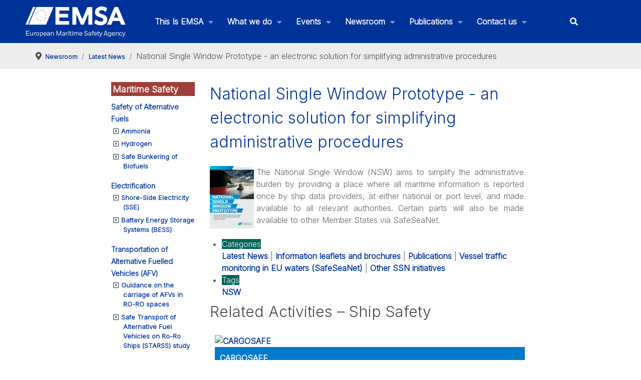

--- FILE ---
content_type: text/html; charset=utf-8
request_url: https://www.emsa.europa.eu/damage-stability-study/items.html?cid=77&id=2317
body_size: 176146
content:
<!DOCTYPE html>
<html lang="en-GB" dir="ltr">
        
<head>
    
            <meta name="viewport" content="width=device-width, initial-scale=1.0">
        <meta http-equiv="X-UA-Compatible" content="IE=edge" />
        

                <link rel="icon" type="image/x-icon" href="/images/2020/favicon.ico" />
        
            
         <meta charset="utf-8">
	<meta name="author" content="webmaster">
	<meta name="description" content="The European Maritime Safety Agency (EMSA) is a European Union agency charged with reducing the risk of maritime accidents, marine pollution from ships and the loss of human lives at sea by helping to enforce the pertinent EU legislation. It is headquartered in Lisbon.">
	<meta name="generator" content="Joomla! - Open Source Content Management">
	<title>Latest News - National Single Window Prototype - an electronic solution for simplifying administrative procedures - EMSA - European Maritime Safety Agency</title>
	<link href="/favicon.ico" rel="icon" type="image/vnd.microsoft.icon">

    <link href="/plugins/system/screenreader/screenreader/libraries/controller/css/accessible.css?ca46bf" rel="stylesheet">
	<link href="/plugins/system/gdpr/assets/css/cookieconsent.min.css?ca46bf" rel="stylesheet">
	<link href="/plugins/system/gdpr/assets/css/jquery.fancybox.min.css?ca46bf" rel="stylesheet">
	<link href="/components/com_flexicontent/librairies/jquery/css/ui-lightness/jquery-ui-1.13.1.css" rel="stylesheet">
	<link href="/components/com_flexicontent/assets/css/flexicontent.css?dc8922be15af1da0352a6e96c5381a48" rel="stylesheet">
	<link href="/components/com_flexicontent/assets/css/j4x.css?dc8922be15af1da0352a6e96c5381a48" rel="stylesheet">
	<link href="/components/com_flexicontent/librairies/select2/select2.css?3.5.4" rel="stylesheet">
	<link href="/components/com_flexicontent/assets/css/fcvote.css?dc8922be15af1da0352a6e96c5381a48" rel="stylesheet">
	<link href="/components/com_flexicontent/librairies/bootstrap-toggle/css/bootstrap2-toggle.min.css" rel="stylesheet">
	<link href="/components/com_flexicontent/templates/downloads-2020/css/item.css" rel="stylesheet">
	<link href="/components/com_flexicontent/assets/css/tabber.css?dc8922be15af1da0352a6e96c5381a48" rel="stylesheet">
	<link href="/media/plg_system_jcepro/site/css/content.min.css?86aa0286b6232c4a5b58f892ce080277" rel="stylesheet">
	<link href="/media/plg_system_jcemediabox/css/jcemediabox.min.css?7d30aa8b30a57b85d658fcd54426884a" rel="stylesheet">
	<link href="/modules/mod_flexicontent/tmpl/news/news.css?dc8922be15af1da0352a6e96c5381a48" rel="stylesheet">
	<link href="/modules/mod_flexicontent/tmpl_common/module.css?dc8922be15af1da0352a6e96c5381a48" rel="stylesheet">
	<link href="/templates/g5_hydrogen/custom/uikit/css/uikit.min.css" rel="stylesheet">
	<link href="/media/gantry5/engines/nucleus/css-compiled/nucleus.css" rel="stylesheet">
	<link href="/templates/g5_hydrogen/custom/css-compiled/hydrogen_24.css" rel="stylesheet">
	<link href="/media/gantry5/engines/nucleus/css-compiled/bootstrap5.css" rel="stylesheet">
	<link href="/media/system/css/joomla-fontawesome.min.css" rel="stylesheet">
	<link href="/media/plg_system_debug/css/debug.css" rel="stylesheet">
	<link href="/media/gantry5/assets/css/font-awesome6-all.min.css" rel="stylesheet">
	<link href="/templates/g5_hydrogen/custom/css-compiled/hydrogen-joomla_24.css" rel="stylesheet">
	<link href="/templates/g5_hydrogen/custom/css-compiled/custom_24.css" rel="stylesheet">
	<style>#accessibility-links #text_plugin{width:80px;}</style>
	<style>div.cc-window.cc-floating{max-width:24em}@media(max-width: 639px){div.cc-window.cc-floating:not(.cc-center){max-width: none}}div.cc-window, span.cc-cookie-settings-toggler, span.cc-cookie-domains-toggler{font-size:16px}div.cc-revoke{font-size:16px}div.cc-settings-label,span.cc-cookie-settings-toggle{font-size:14px}div.cc-window.cc-banner{padding:1em 1.8em}div.cc-window.cc-floating{padding:2em 1.8em}input.cc-cookie-checkbox+span:before, input.cc-cookie-checkbox+span:after{border-radius:1px}div.cc-center,div.cc-floating,div.cc-checkbox-container,div.gdpr-fancybox-container div.fancybox-content,ul.cc-cookie-category-list li,fieldset.cc-service-list-title legend{border-radius:0px}div.cc-window a.cc-btn,span.cc-cookie-settings-toggle{border-radius:0px}</style>
	<style>fieldset.cc-cookie-list-title .gdpr_cookie_switcher label.gdpr_onoffswitch-label{height: 18px;border-radius:10px}fieldset.cc-cookie-list-title .gdpr_cookie_switcher span.gdpr_onoffswitch-switch{width: 14px;height: 14px;border-radius:10px}</style>
	<style>div.cc-checkboxes-container{margin-top:15px}div.cc-checkbox-container > span{position:absolute;cursor:pointer;top:0;left:0;right:0;bottom:0;background-color:#ccc;transition:.4s;border-radius:1px}div.cc-checkbox-container{margin-right:4px;margin-bottom:6px}div.cc-checkbox-container > span::before{position:absolute;content:"";height:19px;width:19px;left:4px;bottom:3px;background-color:#fff!important;transition:all .4s!important;border-color:#FFF!important;border:none;border-radius:2px}div.cc-checkbox-container > span::after{display:none}div.cc-checkbox-container input + span{position:relative;display:inline-block;width:55px;height:25px}div.cc-checkbox-container input:checked + span{background-color:#19a319}div.cc-checkbox-container input:focus + span{box-shadow:0 0 1px #2196F3}div.cc-checkbox-container input:checked + span::before{transform:translateX(28px)}div.cc-checkboxes-container input:disabled + span{background-color:#f01f1f;opacity:.8;cursor:auto}div.cc-checkboxes-container div.cc-checkbox-container a{border:none;margin-right:8px}a.cc-link label{font-weight:600;margin:0 0 0 2px}input.cc-cookie-checkbox{display:none}div.cc-settings-label{display:flex;align-items:center}div.cc-checkbox-container > span{border-radius:15px}div.cc-checkbox-container > span::before{border-radius:50%}</style>
	<style>
			/* This is via voting field parameter, please edit field configuration to override them */
			.voting-row div.fcvote.fcvote-box-main {
				line-height:24px!important;
			}
			.voting-row div.fcvote.fcvote-box-main > ul.fcvote_list {
				height:24px!important;
				width:120px!important;
			}
			.voting-row div.fcvote.fcvote-box-main > ul.fcvote_list > li.voting-links a,
			.voting-row div.fcvote.fcvote-box-main > ul.fcvote_list > li.current-rating {
				height:24px!important;
				line-height:24px!important;
			}
			.voting-row div.fcvote.fcvote-box-main > ul.fcvote_list,
			.voting-row div.fcvote.fcvote-box-main > ul.fcvote_list > li.voting-links a:hover,
			.voting-row div.fcvote.fcvote-box-main > ul.fcvote_list > li.current-rating {
				background-image:url(/components/com_flexicontent/assets/images/star-medium.png)!important;
			}
			
			/* This is via voting field parameter, please edit field configuration to override them */
			.voting-row div.fcvote > ul.fcvote_list {
				height:24px!important;
				width:120px!important;
			}
			.voting-row div.fcvote > ul.fcvote_list > li.voting-links a,
			.voting-row div.fcvote > ul.fcvote_list > li.current-rating {
				height:24px!important;
				line-height:24px!important;
			}
			.voting-row div.fcvote > ul.fcvote_list,
			.voting-row div.fcvote > ul.fcvote_list > li.voting-links a:hover,
			.voting-row div.fcvote > ul.fcvote_list > li.current-rating {
				background-image:url(/components/com_flexicontent/assets/images/star-medium.png)!important;
			}
			.voting-row div.fcvote ul.fcvote_list > .voting-links a.star1 { width: 20%!important; z-index: 6; }
.voting-row div.fcvote ul.fcvote_list > .voting-links a.star2 { width: 40%!important; z-index: 5; }
.voting-row div.fcvote ul.fcvote_list > .voting-links a.star3 { width: 60%!important; z-index: 4; }
.voting-row div.fcvote ul.fcvote_list > .voting-links a.star4 { width: 80%!important; z-index: 3; }
.voting-row div.fcvote ul.fcvote_list > .voting-links a.star5 { width: 100%!important; z-index: 2; }
</style>
	<style>
	#mod_fcitems_box_featured_524 {
	}
	#mod_fcitems_box_featured_524 div.mod_flexicontent_standard_wrapper {
	}
	#mod_fcitems_box_featured_524 div.mod_flexicontent_standard_wrapper_innerbox {
		
		padding: 8px 12px !important;
		border-width: 1px!important;
		margin: 4px 4px !important;
		
	}
	#mod_fcitems_box_standard_524 {
	}
	#mod_fcitems_box_standard_524 div.mod_flexicontent_standard_wrapper {
	}
	#mod_fcitems_box_standard_524 div.mod_flexicontent_standard_wrapper_innerbox {
		
		padding: 0px 10px !important;
		border-width: 0px!important;
		margin: 0px 0px !important;
		
	}</style>

    <script type="application/json" class="joomla-script-options new">{"joomla.jtext":{"FLEXI_FORM_IS_BEING_SUBMITTED":"Form is being submitted ...","FLEXI_LOADING":"loading","FLEXI_NOT_AN_IMAGE_FILE":"FLEXI_NOT_AN_IMAGE_FILE","FLEXI_IMAGE":"Image","FLEXI_LOADING_IMAGES":"FLEXI_LOADING_IMAGES","FLEXI_THUMBNAILS":"FLEXI_THUMBNAILS","FLEXI_NO_ITEMS_SELECTED":"FLEXI_NO_ITEMS_SELECTED","FLEXI_ARE_YOU_SURE":"FLEXI_ARE_YOU_SURE","FLEXI_APPLYING_FILTERING":"Applying Filtering","FLEXI_TYPE_TO_LIST":"... type to list","FLEXI_TYPE_TO_FILTER":" ... type to filter","FLEXI_UPDATING_CONTENTS":"Updating contents ...","FLEXI_YOUR_BROWSER_DOES_NOT_SUPPORT_AJAX":"Your browser does not support Ajax","FLEXI_ADDED_TO_YOUR_FAVOURITES":"Added to your favourites","FLEXI_YOU_NEED_TO_LOGIN":"You need to login to favour this item. It will be added to your personal Favourites list.","FLEXI_REMOVED_FROM_YOUR_FAVOURITES":"Removed from your favourites","FLEXI_USERS":"users","FLEXI_FAVOURE":"Add to favourites","FLEXI_REMOVE_FAVOURITE":"Remove from your favourites","FLEXI_FAVS_YOU_HAVE_SUBSCRIBED":"You have subscribed","FLEXI_FAVS_CLICK_TO_SUBSCRIBE":"Click to subscribe","FLEXI_TOTAL":"Total","FLEXI_PUBLISHED":"Published","FLEXI_UNPUBLISHED":"Unpublished","FLEXI_IN_PROGRESS":"In progress","FLEXI_PENDING":"Pending","FLEXI_TO_WRITE":"Draft","FLEXI_ARCHIVED":"Archived","FLEXI_TRASHED":"Trashed"},"system.paths":{"root":"","rootFull":"https:\/\/www.emsa.europa.eu\/","base":"","baseFull":"https:\/\/www.emsa.europa.eu\/"},"csrf.token":"929f30b0bb1407dca480958a54f82f74"}</script>
	<script src="/media/system/js/core.min.js?a3d8f8"></script>
	<script src="/media/vendor/jquery/js/jquery.min.js?3.7.1"></script>
	<script src="/media/legacy/js/jquery-noconflict.min.js?504da4"></script>
	<script src="/media/vendor/bootstrap/js/popover.min.js?5.3.8" type="module"></script>
	<script src="/plugins/system/screenreader/screenreader/languages/en-GB.js?ca46bf"></script>
	<script src="/plugins/system/screenreader/screenreader/libraries/tts/soundmanager/soundmanager2.js?ca46bf"></script>
	<script src="/plugins/system/screenreader/screenreader/libraries/tts/responsivevoice.js?ca46bf" defer></script>
	<script src="/plugins/system/screenreader/screenreader/libraries/tts/tts.js?ca46bf" defer></script>
	<script src="/plugins/system/screenreader/screenreader/libraries/controller/controller.js?ca46bf" defer></script>
	<script src="/media/mod_menu/js/menu.min.js?ca46bf" type="module"></script>
	<script src="/plugins/system/gdpr/assets/js/jquery.fancybox.min.js?ca46bf" defer></script>
	<script src="/plugins/system/gdpr/assets/js/cookieconsent.min.js?ca46bf" defer></script>
	<script src="/plugins/system/gdpr/assets/js/init.js?ca46bf" defer></script>
	<script src="/components/com_flexicontent/librairies/jquery/js/jquery-ui-1.13.1/jquery-ui.min.js"></script>
	<script src="/components/com_flexicontent/assets/js/flexi-lib.js?dc8922be15af1da0352a6e96c5381a48"></script>
	<script src="/components/com_flexicontent/librairies/mousewheel/jquery.mousewheel.min.js"></script>
	<script src="/components/com_flexicontent/librairies/select2/select2.min.js?3.5.4"></script>
	<script src="/components/com_flexicontent/librairies/select2/select2.sortable.js?3.5.4"></script>
	<script src="/components/com_flexicontent/assets/js/tmpl-common.js?dc8922be15af1da0352a6e96c5381a48"></script>
	<script src="/components/com_flexicontent/assets/js/jquery-easing.js?dc8922be15af1da0352a6e96c5381a48"></script>
	<script src="/components/com_flexicontent/assets/js/fcvote.js?dc8922be15af1da0352a6e96c5381a48"></script>
	<script src="/components/com_flexicontent/librairies/bootstrap-toggle/js/bootstrap2-toggle.min.js"></script>
	<script src="/components/com_flexicontent/assets/js/fcfav.js?dc8922be15af1da0352a6e96c5381a48"></script>
	<script src="/components/com_flexicontent/assets/js/tabber-minimized.js?dc8922be15af1da0352a6e96c5381a48"></script>
	<script src="/media/plg_system_jcemediabox/js/jcemediabox.min.js?7d30aa8b30a57b85d658fcd54426884a"></script>
	<script src="/components/com_flexicontent/librairies/masonry/masonry.pkgd.min.js"></script>
	<script src="/components/com_flexicontent/librairies/imagesLoaded/imagesloaded.pkgd.min.js"></script>
	<script src="/templates/g5_hydrogen/custom/js/colcount.js"></script>
	<script>window.soundManager.url = 'https://www.emsa.europa.eu/plugins/system/screenreader/screenreader/libraries/tts/soundmanager/swf/';
										  window.soundManager.debugMode = false;  
										  window.soundManager.defaultOptions.volume = 80;
										  var screenReaderConfigOptions = {	baseURI: 'https://www.emsa.europa.eu/',
																			token: '014780fd779233b6465552c9abf254bb',
																			langCode: 'en',
																			chunkLength: 300,
																			screenReaderVolume: '80',
																			screenReaderVoiceSpeed: 'normal',
																			position: 'bottomright',
																			scrolling: 'fixed',
																			targetAppendto: 'html',
																			targetAppendMode: 'bottom',
																			enableDarkMode: 0,
																			enableAccessibilityStatement: 0,
																			enableAccessibilityStatementText: 'Accessibility statement',
																			enableAccessibilityStatementLink: 'https://www.emsa.europa.eu/',
																			preload: 1,
																			preloadTimeout: 3000,
																			autoBackgroundColor: 1,
																			readPage: 1,
																			readChildNodes: 1,
																			ieHighContrast: 1,
																			ieHighContrastAdvanced: 1,
																			selectedStorage: 'session',
																			gtranslateIntegration: 0,
																			readElementsHovering: 0,
																			elementsHoveringSelector: 'p',
																			elementsToexcludeCustom: '',
																			selectMainpageareaText: 0,
																			excludeScripts: 1,
																			readImages: 0,
																			readImagesAttribute: 'alt',
																			readImagesOrdering: 'before',
																			readImagesHovering: 0,
																			mainpageSelector: '*[name*=main], *[class*=main], *[id*=main], *[id*=container], *[class*=container]',
																			showlabel: 1,
																			labeltext: 'Accessibility options',
																			screenreaderIcon: 'audio',
																			screenreader: 1,
																			highcontrast: 1,
																			highcontrastAlternate: 1,
																			colorHue: 180,
																			colorBrightness: 6,
																			rootTarget: 0,
																			dyslexicFont: 0,
																			grayHues: 0,
																			spacingSize: 0,
																			spacingSizeMin: 0,
																			spacingSizeMax: 10,
																			pageZoom: 0,
																			bigCursor: 0,
																			readingGuides: 0,
																			readability: 0,
																			readabilitySelector: 'div.item-page,#content,div[itemprop=articleBody],div.item-content',
																			hideImages: 0,
																			hideAlsoVideosIframes: 0,
																			customColors: 0,
																			customColorsCssSelectors: '',
																			fontsizeMinimizedToolbar: 0,
																			hoverMinimizedToolbar: 0,
																			fontsize: 1,
																			fontsizeDefault: 80,
																			fontsizeMin: 50,
																			fontsizeMax: 200,
																			fontsizeSelector: '',
																			fontSizeHeadersIncrement: 20,
																			toolbarBgcolor: '#eeeeee',
																			template: 'accessible.css',
																			templateOrientation: 'vertical',
																			accesskey_play: 'P',
																			accesskey_pause: 'E',
																			accesskey_stop: 'S',
																			accesskey_increase: 'O',
																			accesskey_decrease: 'U',
																			accesskey_reset: 'R',
																			accesskey_highcontrast: 'H',
																			accesskey_highcontrast2: 'J',
																			accesskey_highcontrast3: 'K',
																			accesskey_dyslexic: 'D',
																			accesskey_grayhues: 'G',
																			accesskey_spacingsize_increase: 'M',
																			accesskey_spacingsize_decrease: 'N',
																			accesskey_pagezoomsize_increase: 'X',
																			accesskey_pagezoomsize_decrease: 'Y',
																			accesskey_pagezoomsize_reset: 'Z',
																			accesskey_bigcursor: 'W',
																			accesskey_reading_guides: 'V',
																			accesskey_readability: 'Q',
																			accesskey_hideimages: 'F',
																			accesskey_skiptocontents: 'C',
																			accesskey_minimized: 'L',
																			volume_accesskeys: 1,
																			accesskey_increase_volume: '+',
																			accesskey_decrease_volume: '-',
																			accesskey_change_text_color: 'I',
																			accesskey_change_background_color: 'B',
																			readerEngine: 'proxy_responsive',
																			useMobileReaderEngine: 0,
																			mobileReaderEngine: 'proxy_responsive',
																			proxyResponsiveApikey: 'kWyXm5dC',
																			proxyResponsiveLanguageGender: 'auto',
																			proxyResponsiveReadingMode: 'native',
																			hideOnMobile: 0,
																			useMinimizedToolbar: 1,
																			statusMinimizedToolbar: 'closed',
																			minimizedToolbarOnlyMobile: 0,
																			generateMissingImagesAlt: 0,
																			generateMissingImagesAltChatgptApikey: '',
																			generateMissingImagesAltChatgptModel: 'gpt-3.5-turbo',
																			fixHeadingsStructure: 0,
																			fixLowContrastText: 0,
																			fixMissingAriaRoles: 0,
																			fixMissingFormLabels: 0,
																			validateAndFixFocusOrder: 0,
																			showSkipToContents: 0,
																			skipToContentsSelector: '',
																			removeLinksTarget: 0,
																			resetButtonBehavior: 'fontsize'
																		};</script>
	<script type="application/ld+json">{"@context":"https://schema.org","@type":"BreadcrumbList","@id":"https://www.emsa.europa.eu/#/schema/BreadcrumbList/95","itemListElement":[{"@type":"ListItem","position":1,"item":{"@id":"https://www.emsa.europa.eu/","name":"Home"}},{"@type":"ListItem","position":2,"item":{"@id":"/damage-stability-study/79-newsroom.html","name":"Newsroom"}},{"@type":"ListItem","position":3,"item":{"@id":"/newsroom/latest-news.html","name":"Latest News"}},{"@type":"ListItem","position":4,"item":{"@id":"/newsroom/latest-news/item/2317-national-single-window-prototype-an-electronic-solution-for-simplifying-administrative-procedures.html","name":"National Single Window Prototype - an electronic solution for simplifying administrative procedures"}}]}</script>
	<script>var gdprConfigurationOptions = { complianceType: 'opt-in',
																			  cookieConsentLifetime: 365,
																			  cookieConsentSamesitePolicy: '',
																			  cookieConsentSecure: 0,
																			  cookieJoomlaSettings: 0,
																			  cookieConsentDomain: '',
																			  cookieConsentPath: '/',
																			  disableFirstReload: 0,
																	  		  blockJoomlaSessionCookie: 1,
																			  blockExternalCookiesDomains: 0,
																			  externalAdvancedBlockingModeCustomAttribute: '',
																			  allowedCookies: '',
																			  blockCookieDefine: 1,
																			  autoAcceptOnNextPage: 0,
																			  revokable: 1,
																			  lawByCountry: 0,
																			  checkboxLawByCountry: 0,
																			  blockPrivacyPolicy: 0,
																			  cacheGeolocationCountry: 1,
																			  countryAcceptReloadTimeout: 1000,
																			  usaCCPARegions: null,
																			  countryEnableReload: 1,
																			  customHasLawCountries: [""],
																			  dismissOnScroll: 0,
																			  dismissOnTimeout: 0,
																			  containerSelector: 'body',
																			  hideOnMobileDevices: 0,
																			  autoFloatingOnMobile: 0,
																			  autoFloatingOnMobileThreshold: 1024,
																			  autoRedirectOnDecline: 0,
																			  autoRedirectOnDeclineLink: '',
																			  showReloadMsg: 0,
																			  showReloadMsgText: 'Applying preferences and reloading the page...',
																			  showConsentID: 0,
																			  defaultClosedToolbar: 0,
																			  toolbarLayout: 'basic',
																			  toolbarTheme: 'block',
																			  toolbarButtonsTheme: 'allow_first',
																			  revocableToolbarTheme: 'basic',
																			  toolbarPosition: 'bottom',
																			  toolbarCenterTheme: 'compact',
																			  revokePosition: 'revoke-top',
																			  toolbarPositionmentType: 0,
																			  positionCenterSimpleBackdrop: 0,
																			  positionCenterBlurEffect: 0,
																			  positionCenterBlurEffectAlwaysFirstVisit: 0,
																			  preventPageScrolling: 0,
																			  popupEffect: 'fade',
																			  popupBackground: '#003384',
																			  popupText: '#ffffff',
																			  popupLink: '#ffffff',
																			  buttonBackground: '#ffffff',
																			  buttonBorder: '#ffffff',
																			  buttonText: '#000000',
																			  highlightOpacity: '100',
																			  highlightBackground: '#702626',
																			  highlightBorder: '#ffffff',
																			  highlightText: '#ffffff',
																			  highlightDismissBackground: '#333333',
																		  	  highlightDismissBorder: '#ffffff',
																		 	  highlightDismissText: '#ffffff',
																			  autocenterRevokableButton: 0,
																			  hideRevokableButton: 0,
																			  hideRevokableButtonOnscroll: 0,
																			  customRevokableButton: 0,
																			  customRevokableButtonAction: 0,
																			  headerText: '<p>Cookies used on the website!</p>',
																			  messageText: 'This website uses cookies to ensure you get the best experience on our website.',
																			  denyMessageEnabled: 0, 
																			  denyMessage: 'You have declined cookies, to ensure the best experience on this website please consent the cookie usage.',
																			  placeholderBlockedResources: 0, 
																			  placeholderBlockedResourcesAction: '',
																	  		  placeholderBlockedResourcesText: 'You must accept cookies and reload the page to view this content',
																			  placeholderIndividualBlockedResourcesText: 'You must accept cookies from {domain} and reload the page to view this content',
																			  placeholderIndividualBlockedResourcesAction: 0,
																			  placeholderOnpageUnlock: 0,
																			  scriptsOnpageUnlock: 0,
																			  autoDetectYoutubePoster: 0,
																			  autoDetectYoutubePosterApikey: 'AIzaSyAV_WIyYrUkFV1H8OKFYG8wIK8wVH9c82U',
																			  dismissText: 'Got it!',
																			  allowText: 'Allow cookies',
																			  denyText: 'Decline',
																			  cookiePolicyLinkText: 'Cookie policy',
																			  cookiePolicyLink: 'https://emsa.europa.eu/disclaimer.html#cookies',
																			  cookiePolicyRevocableTabText: 'Cookie policy',
																			  cookiePolicyRevocableTabIcon: 'text',
																			  cookiePolicyRevocableTabIconCustom: '',
																			  privacyPolicyLinkText: 'Privacy policy',
																			  privacyPolicyLink: 'https://emsa.europa.eu/disclaimer.html',
																			  googleCMPTemplate: 0,
																			  enableGdprBulkConsent: 0,
																			  displayBulkConsentDomains: 0,
																			  bulkConsentDomains: [""],
																			  enableCustomScriptExecGeneric: 0,
																			  customScriptExecGeneric: '',
																			  categoriesCheckboxTemplate: 'cc-checkboxes-switchers',
																			  toggleCookieSettings: 0,
																			  toggleCookieSettingsLinkedView: 0,
																			  toggleCookieSettingsButtonsArea: 0,
 																			  toggleCookieSettingsLinkedViewSefLink: '/component/gdpr/',
																	  		  toggleCookieSettingsText: '<span class="cc-cookie-settings-toggle">Settings <span class="cc-cookie-settings-toggler">&#x25EE</span></span>',
																			  toggleCookieSettingsButtonBackground: '#333333',
																			  toggleCookieSettingsButtonBorder: '#ffffff',
																			  toggleCookieSettingsButtonText: '#ffffff',
																			  showLinks: 1,
																			  blankLinks: '_blank',
																			  autoOpenPrivacyPolicy: 0,
																			  openAlwaysDeclined: 1,
																			  cookieSettingsLabel: 'Cookie settings:',
															  				  cookieSettingsDesc: 'Choose which kind of cookies you want to disable by clicking on the checkboxes. Click on a category name for more informations about used cookies.',
																			  cookieCategory1Enable: 1,
																			  cookieCategory1Name: 'Mandatory',
																			  cookieCategory1Locked: 1,
																			  cookieCategory2Enable: 1,
																			  cookieCategory2Name: 'Preferences',
																			  cookieCategory2Locked: 0,
																			  cookieCategory3Enable: 0,
																			  cookieCategory3Name: 'Statistics',
																			  cookieCategory3Locked: 0,
																			  cookieCategory4Enable: 0,
																			  cookieCategory4Name: 'Marketing',
																			  cookieCategory4Locked: 0,
																			  cookieCategoriesDescriptions: {},
																			  alwaysReloadAfterCategoriesChange: 0,
																			  preserveLockedCategories: 1,
																			  declineButtonBehavior: 'hard',
																			  blockCheckedCategoriesByDefault: 0,
																			  reloadOnfirstDeclineall: 0,
																			  trackExistingCheckboxSelectors: '',
															  		  		  trackExistingCheckboxConsentLogsFormfields: 'name,email,subject,message',
																			  allowallShowbutton: 0,
																			  allowallText: 'Allow all cookies',
																			  allowallButtonBackground: '#ffffff',
																			  allowallButtonBorder: '#ffffff',
																			  allowallButtonText: '#000000',
																			  allowallButtonTimingAjax: 'fast',
																			  includeAcceptButton: 0,
																			  includeDenyButton: 0,
																			  trackConsentDate: 0,
																			  execCustomScriptsOnce: 1,
																			  optoutIndividualResources: 1,
																			  blockIndividualResourcesServerside: 0,
																			  disableSwitchersOptoutCategory: 0,
																			  autoAcceptCategories: 0,
																			  allowallIndividualResources: 1,
																			  blockLocalStorage: 0,
																			  blockSessionStorage: 0,
																			  externalAdvancedBlockingModeTags: 'iframe,script,img,source,link',
																			  enableCustomScriptExecCategory1: 0,
																			  customScriptExecCategory1: '',
																			  enableCustomScriptExecCategory2: 0,
																			  customScriptExecCategory2: '',
																			  enableCustomScriptExecCategory3: 0,
																			  customScriptExecCategory3: '',
																			  enableCustomScriptExecCategory4: 0,
																			  customScriptExecCategory4: '',
																			  enableCustomDeclineScriptExecCategory1: 0,
																			  customScriptDeclineExecCategory1: '',
																			  enableCustomDeclineScriptExecCategory2: 0,
																			  customScriptDeclineExecCategory2: '',
																			  enableCustomDeclineScriptExecCategory3: 0,
																			  customScriptDeclineExecCategory3: '',
																			  enableCustomDeclineScriptExecCategory4: 0,
																			  customScriptDeclineExecCategory4: '',
																			  enableCMPPreferences: 0,
																			  enableGTMEventsPreferences: 0,
																			  enableCMPStatistics: 0,
																			  enableGTMEventsStatistics: 0,
																			  enableCMPAds: 0,
																			  enableUETAds: 0,
																			  enableGTMEventsAds: 0,
																			  enableClarityAnalytics: 0,
                                                                              enableClarityAds: 0,
																			  debugMode: 0
																		};var gdpr_ajax_livesite='https://www.emsa.europa.eu/';var gdpr_enable_log_cookie_consent=1;</script>
	<script>var gdprUseCookieCategories=1;var gdpr_ajaxendpoint_cookie_category_desc='https://www.emsa.europa.eu/index.php?option=com_gdpr&task=user.getCookieCategoryDescription&format=raw';</script>
	<script>var gdprCookieCategoryDisabled3=1;</script>
	<script>var gdprCookieCategoryDisabled4=1;</script>
	<script>var gdprJSessCook='f2b6bf2af52bbc87ad3fd7dfbc28fb39';var gdprJSessVal='5aqnkuv9sujiafe5c9gr34ao4c';var gdprJAdminSessCook='74e1bd01ec6090bb333ff1b319ca409e';var gdprPropagateCategoriesSession=1;var gdprAlwaysPropagateCategoriesSession=1;var gdprAlwaysCheckCategoriesSession=0;</script>
	<script>var gdprFancyboxWidth=700;var gdprFancyboxHeight=800;var gdprCloseText='Close';</script>
	<script>
				var jbase_url_fc = "https:\/\/www.emsa.europa.eu\/";
				var jroot_url_fc = "https:\/\/www.emsa.europa.eu\/";
				var jclient_path_fc = "";
			</script>
	<script>
					var fc_sef_lang = 'en';
					var fc_root_uri = '';
					var fc_base_uri = '';
					var FC_URL_VARS = {"cid":"77"};
				</script>
	<script>
					jQuery( document ).ready(function() {
						jQuery("body").prepend('\
							<div id="fc_filter_form_blocker" style="display: none;">\
								<div class="fc_blocker_overlay" style="background-color: rgba(0, 0, 0, 0.3);"></div>\
								<div class="fc_blocker_content" style="background-color: rgba(255, 255, 255, 1); color: rgba(0, 0, 0, 1);">\
									\
									<div class="fc_blocker_mssg" style="" >Applying Filtering</div>\
									<div class="fc_blocker_bar"><div style="background-color: rgba(0, 153, 255, 1);"></div></div>\
								</div>\
							</div>\
						');
					});
				</script>
	<script>
				if (typeof jQuery.fn.chosen == 'function') {
					jQuery.fn.chosen_fc = jQuery.fn.chosen;
					jQuery.fn.chosen = function(){
						var args = arguments;
						var result;
						jQuery(this).each(function() {
							if (jQuery(this).hasClass('use_select2_lib') || jQuery(this).hasClass('fc_no_js_attach')) return;
							result = jQuery(this).chosen_fc(args);
						});
						return result;
					};
				}
				
					jQuery(document).ready(function()
					{
						window.skip_select2_js = 0;
						fc_attachSelect2('body');
					});
				</script>
	<script>
					jQuery(document).ready(function(){
						jQuery('input.fc_checkboxtoggle').bootstrapToggle();
					});
				</script>
	<script>
		var fcfav_toggle_style = 2;
		var fcfav_status_info = 0;
		var fcfav_toggle_info = 1;
	</script>
	<script> document.write('<style type="text/css">.fctabber{display:none;}<\/style>'); </script>
	<script>
				var _fc_state_titles = { '1' : 'FLEXI_PUBLISHED' , '0' : 'FLEXI_UNPUBLISHED' , '-5' : 'FLEXI_IN_PROGRESS' , '-3' : 'FLEXI_PENDING' , '-4' : 'FLEXI_TO_WRITE' , '2' : 'FLEXI_ARCHIVED' , '-2' : 'FLEXI_TRASHED'};
			</script>
	<script>
		var fc_validateOnSubmitForm = 1;
	</script>
	<script>jQuery(document).ready(function(){WfMediabox.init({"base":"\/","theme":"standard","width":"","height":"","lightbox":0,"shadowbox":0,"icons":1,"overlay":1,"overlay_opacity":0.8,"overlay_color":"#000000","transition_speed":500,"close":2,"labels":{"close":"Close","next":"Next","previous":"Previous","cancel":"Cancel","numbers":"{{numbers}}","numbers_count":"{{current}} of {{total}}","download":"Download"},"swipe":true,"expand_on_click":true});});</script>
	<script>
		jQuery(document).ready(function(){
			var container = document.querySelector('div#mod_fcitems_box_featured_524');
			var msnry;
			// initialize Masonry after all images have loaded
			if (container) {
				imagesLoaded( container, function() {
					msnry = new Masonry( container );
				});
			}
		});
		</script>
	<script>
		jQuery(document).ready(function(){
			var container = document.querySelector('div#mod_fcitems_box_standard_524');
			var msnry;
			// initialize Masonry after all images have loaded
			if (container) {
				imagesLoaded( container, function() {
					msnry = new Masonry( container );
				});
			}
		});
		</script>
	<script>  var _paq = _paq || [];
  _paq.push(["trackPageView"]);
  _paq.push(["enableLinkTracking"]);

  (function() {
    var u="https://extranet.emsa.europa.eu/analytics/";
    _paq.push(["setTrackerUrl", u+"piwik.php"]);
    _paq.push(["setSiteId", "1"]);
    var d=document, g=d.createElement("script"), s=d.getElementsByTagName("script")[0]; g.type="text/javascript";
    g.defer=true; g.async=true; g.src=u+"piwik.js"; s.parentNode.insertBefore(g,s);
  })();</script>
	<!--[if IE 8]>
				<link href="/components/com_flexicontent/assets/css/ie8.css?dc8922be15af1da0352a6e96c5381a48" rel="stylesheet" />
				<![endif]-->
	<meta property="og:title" content="National Single Window Prototype - an electronic solution for simplifying administrative procedures" />
	<meta property="og:description" content=" The National Single Window (NSW) aims to simplify the administrative burden by providing a place where all maritime information is reported once by ship data providers, at either national or port level, and made available to all relevant authorities. Certain parts will also be made available to ..." />

    
                    <!-- X-Frame-Options -->
<meta http-equiv="X-Frame-Options" content="SAMEORIGIN">
<!-- X-Content-Type-Options -->
<meta http-equiv="X-Content-Type-Options" content="nosniff">
<!-- Referrer-Policy -->
<meta http-equiv="Referrer-Policy" content="no-referrer-when-downgrade">
<!-- Permissions-Policy -->
<meta http-equiv="Permissions-Policy" content="geolocation=(), microphone=(), camera=()">
<!-- X-XSS-Protection -->
<meta http-equiv="X-XSS-Protection" content="1; mode=block">
            
</head>

    <body class="item-id-2317 item-catid-77 type-id-4 type-alias-downloads gantry site com_flexicontent view-item no-layout no-task dir-ltr  geraldine itemid-899 outline-24 g-offcanvas-left g-3column g-style-preset2">
        
                    

        <div id="g-offcanvas"  data-g-offcanvas-swipe="1" data-g-offcanvas-css3="1">
                        <div class="g-grid">                        

        <div class="g-block size-100">
             <div id="mobile-menu-9685-particle" class="g-content g-particle">            <div id="g-mobilemenu-container" data-g-menu-breakpoint="48rem"></div>
            </div>
        </div>
            </div>
    </div>
        <div id="g-page-surround">
            <div class="g-offcanvas-hide g-offcanvas-toggle" role="navigation" data-offcanvas-toggle aria-controls="g-offcanvas" aria-expanded="false"><i class="fa fa-fw fa-bars"></i></div>                        

                                
                <section id="g-navigation" role="navigation">
                <div class="g-container">                                <div class="g-grid">                        

        <div class="g-block size-17">
             <div id="logo-7590-particle" class="g-content g-particle">            <a href="/" target="_self" title="EMSA" aria-label="EMSA" rel="home" class="gantry-logo">
                        <img src="/images/2023/EMSA_logo_full_white_with_letters_500x94.png"  alt="EMSA" />
            </a>
            </div>
        </div>
                    

        <div class="g-block size-69 align-right equal-height">
             <div id="menu-1673-particle" class="g-content g-particle">            <nav class="g-main-nav" data-g-hover-expand="true">
        <ul class="g-toplevel">
                                                                                                                
        
                
        
                
        
        <li class="g-menu-item g-menu-item-type-component g-menu-item-2 g-parent g-standard g-menu-item-link-parent menuitem23" style="position: relative;">
                            <a class="g-menu-item-container" href="/about.html">
                                                                <span class="g-menu-item-content">
                                    <span class="g-menu-item-title">This Is EMSA</span>
            
                    </span>
                    <span class="g-menu-parent-indicator" data-g-menuparent=""></span>                            </a>
                                                                            <ul class="g-dropdown g-inactive g-fade g-dropdown-right" style="width:800px;" data-g-item-width="800px">
            <li class="g-dropdown-column">
                        <div class="g-grid">
                        <div class="g-block size-100">
            <ul class="g-sublevel">
                <li class="g-level-1 g-go-back">
                    <a class="g-menu-item-container" href="#" data-g-menuparent=""><span>Back</span></a>
                </li>
                                                                                                                    
        
                
        
                
        
        <li class="g-menu-item g-menu-item-type-component g-menu-item-631  ">
                            <a class="g-menu-item-container" href="/about/agency-structure.html">
                                                <i class="fa fa-cubes" aria-hidden="true"></i>
                                                    <span class="g-menu-item-content">
                                    <span class="g-menu-item-title">Agency structure</span>
            
                    </span>
                                                </a>
                                </li>
    
                                                                                                
        
                
        
                
        
        <li class="g-menu-item g-menu-item-type-component g-menu-item-25  ">
                            <a class="g-menu-item-container" href="/about/administrative-board.html">
                                                <i class="fas fa-users" aria-hidden="true"></i>
                                                    <span class="g-menu-item-content">
                                    <span class="g-menu-item-title">Administrative Board</span>
            
                    </span>
                                                </a>
                                </li>
    
                                                                                                
        
                
        
                
        
        <li class="g-menu-item g-menu-item-type-component g-menu-item-955  ">
                            <a class="g-menu-item-container" href="/about/management.html">
                                                <i class="fa fa-user-circle" aria-hidden="true"></i>
                                                    <span class="g-menu-item-content">
                                    <span class="g-menu-item-title">Our Management</span>
            
                    </span>
                                                </a>
                                </li>
    
                                                                                                
        
                
        
                
        
        <li class="g-menu-item g-menu-item-type-component g-menu-item-24  ">
                            <a class="g-menu-item-container" href="/about/mission-statements.html">
                                                <i class="fa fa-list" aria-hidden="true"></i>
                                                    <span class="g-menu-item-content">
                                    <span class="g-menu-item-title">Mission Statements</span>
            
                    </span>
                                                </a>
                                </li>
    
                                                                                                
        
                
        
                
        
        <li class="g-menu-item g-menu-item-type-component g-menu-item-29  ">
                            <a class="g-menu-item-container" href="/about/legal-basis.html">
                                                <i class="fa fa-legal" aria-hidden="true"></i>
                                                    <span class="g-menu-item-content">
                                    <span class="g-menu-item-title">Legal Foundation</span>
            
                    </span>
                                                </a>
                                </li>
    
                                                                                                
        
                
        
                
        
        <li class="g-menu-item g-menu-item-type-component g-menu-item-30  ">
                            <a class="g-menu-item-container" href="/about/financial-regulations.html">
                                                <i class="fa fa-eur" aria-hidden="true"></i>
                                                    <span class="g-menu-item-content">
                                    <span class="g-menu-item-title">Financial Management</span>
            
                    </span>
                                                </a>
                                </li>
    
                                                                                                
        
                
        
                
        
        <li class="g-menu-item g-menu-item-type-component g-menu-item-2570  ">
                            <a class="g-menu-item-container" href="/about/environmental.html">
                                                <i class="fab fa-envira" aria-hidden="true"></i>
                                                    <span class="g-menu-item-content">
                                    <span class="g-menu-item-title">Environmental Management</span>
            
                    </span>
                                                </a>
                                </li>
    
                                                                                                
        
                
        
                
        
        <li class="g-menu-item g-menu-item-type-alias g-menu-item-637  ">
                            <a class="g-menu-item-container" href="/quality-management-system.html">
                                                <i class="far fa-check-square" aria-hidden="true"></i>
                                                    <span class="g-menu-item-content">
                                    <span class="g-menu-item-title">Quality Management System</span>
            
                    </span>
                                                </a>
                                </li>
    
                                                                                                
        
                
        
                
        
        <li class="g-menu-item g-menu-item-type-component g-menu-item-207  ">
                            <a class="g-menu-item-container" href="/about/cooperation.html">
                                                <i class="far fa-handshake" aria-hidden="true"></i>
                                                    <span class="g-menu-item-content">
                                    <span class="g-menu-item-title">Partnerships</span>
            
                    </span>
                                                </a>
                                </li>
    
                                                                                                
        
                
        
                
        
        <li class="g-menu-item g-menu-item-type-component g-menu-item-208  ">
                            <a class="g-menu-item-container" href="/about/personal-data-protection.html">
                                                <i class="fas fa-shield-alt" aria-hidden="true"></i>
                                                    <span class="g-menu-item-content">
                                    <span class="g-menu-item-title">Personal Data Protection</span>
            
                    </span>
                                                </a>
                                </li>
    
                                                                                                
        
                
        
                
        
        <li class="g-menu-item g-menu-item-type-alias g-menu-item-116  ">
                            <a class="g-menu-item-container" href="/jobs.html">
                                                <i class="fa fa-user-plus" aria-hidden="true"></i>
                                                    <span class="g-menu-item-content">
                                    <span class="g-menu-item-title">Work with us</span>
            
                    </span>
                                                </a>
                                </li>
    
                                                                                                
        
                
        
                
        
        <li class="g-menu-item g-menu-item-type-alias g-menu-item-3332  ">
                            <a class="g-menu-item-container" href="/transparency.html">
                                                <i class="far fa-lightbulb" aria-hidden="true"></i>
                                                    <span class="g-menu-item-content">
                                    <span class="g-menu-item-title">Transparency Portal</span>
            
                    </span>
                                                </a>
                                </li>
    
    
            </ul>
        </div>
            </div>

            </li>
        </ul>
            </li>
    
                                                                                                
        
                
        
                
        
        <li class="g-menu-item g-menu-item-type-component g-menu-item-2589 g-parent g-standard g-menu-item-link-parent menuitem23" style="position: relative;">
                            <a class="g-menu-item-container" href="/we-do.html">
                                                                <span class="g-menu-item-content">
                                    <span class="g-menu-item-title">What we do</span>
            
                    </span>
                    <span class="g-menu-parent-indicator" data-g-menuparent=""></span>                            </a>
                                                                            <ul class="g-dropdown g-inactive g-fade g-dropdown-right" style="width:600px;" data-g-item-width="600px">
            <li class="g-dropdown-column">
                        <div class="g-grid">
                        <div class="g-block size-100">
            <ul class="g-sublevel">
                <li class="g-level-1 g-go-back">
                    <a class="g-menu-item-container" href="#" data-g-menuparent=""><span>Back</span></a>
                </li>
                                                                                                                    
        
                
        
                
        
        <li class="g-menu-item g-menu-item-type-component g-menu-item-2590  " style="position: relative;">
                            <a class="g-menu-item-container" href="/we-do/sustainability.html">
                                                <img src="/images/2020/icons/64x64/5-s-icons-sustainability-64x64.png" alt="Sustainability" />
                                                    <span class="g-menu-item-content">
                                    <span class="g-menu-item-title">Sustainability</span>
            
                    </span>
                                                </a>
                                </li>
    
                                                                                                
        
                
        
                
        
        <li class="g-menu-item g-menu-item-type-component g-menu-item-2595  ">
                            <a class="g-menu-item-container" href="/we-do/safety.html">
                                                <img src="/images/2020/icons/64x64/5-s-icons-safety-64x64.png" alt="Safety &amp; Security" />
                                                    <span class="g-menu-item-content">
                                    <span class="g-menu-item-title">Safety &amp; Security</span>
            
                    </span>
                                                </a>
                                </li>
    
                                                                                                
        
                
        
                
        
        <li class="g-menu-item g-menu-item-type-component g-menu-item-2605  ">
                            <a class="g-menu-item-container" href="/we-do/digitalisation.html">
                                                <img src="/images/2020/icons/64x64/5-s-icons-security-64x64.png" alt="Digitalisation" />
                                                    <span class="g-menu-item-content">
                                    <span class="g-menu-item-title">Digitalisation</span>
            
                    </span>
                                                </a>
                                </li>
    
                                                                                                
        
                
        
                
        
        <li class="g-menu-item g-menu-item-type-component g-menu-item-2615  ">
                            <a class="g-menu-item-container" href="/we-do/simplification.html">
                                                <img src="/images/2020/icons/64x64/5-s-icons-simplification-64x64.png" alt="Simplification" />
                                                    <span class="g-menu-item-content">
                                    <span class="g-menu-item-title">Simplification</span>
            
                    </span>
                                                </a>
                                </li>
    
                                                                                                
        
                
        
                
        
        <li class="g-menu-item g-menu-item-type-component g-menu-item-2625  ">
                            <a class="g-menu-item-container" href="/we-do/surveillance.html">
                                                <img src="/images/2020/icons/64x64/5-s-icons-surveillance-64x64.png" alt="Surveillance" />
                                                    <span class="g-menu-item-content">
                                    <span class="g-menu-item-title">Surveillance</span>
            
                    </span>
                                                </a>
                                </li>
    
                                                                                                
        
                
        
                
        
        <li class="g-menu-item g-menu-item-type-component g-menu-item-2670  ">
                            <a class="g-menu-item-container" href="/we-do/assistance.html">
                                                <img src="/images/2020/icons/64x64/TECHNICAL_64.png" alt="Technical Assistance" />
                                                    <span class="g-menu-item-content">
                                    <span class="g-menu-item-title">Technical Assistance</span>
            
                    </span>
                                                </a>
                                </li>
    
    
            </ul>
        </div>
            </div>

            </li>
        </ul>
            </li>
    
                                                                                                
        
                
        
                
        
        <li class="g-menu-item g-menu-item-type-component g-menu-item-204 g-parent g-standard g-menu-item-link-parent menuitem23" style="position: relative;">
                            <a class="g-menu-item-container" href="/workshops-a-events.html">
                                                                <span class="g-menu-item-content">
                                    <span class="g-menu-item-title">Events</span>
            
                    </span>
                    <span class="g-menu-parent-indicator" data-g-menuparent=""></span>                            </a>
                                                                            <ul class="g-dropdown g-inactive g-fade g-dropdown-right" style="width:500px;" data-g-item-width="500px">
            <li class="g-dropdown-column">
                        <div class="g-grid">
                        <div class="g-block size-100">
            <ul class="g-sublevel">
                <li class="g-level-1 g-go-back">
                    <a class="g-menu-item-container" href="#" data-g-menuparent=""><span>Back</span></a>
                </li>
                                                                                                                    
        
                
        
                
        
        <li class="g-menu-item g-menu-item-type-component g-menu-item-2685  ">
                            <a class="g-menu-item-container" href="/workshops-a-events/workshop-materials-reports.html">
                                                <i class="fa fa-file-text" aria-hidden="true"></i>
                                                    <span class="g-menu-item-content">
                                    <span class="g-menu-item-title">Workshop Materials</span>
            
                    </span>
                                                </a>
                                </li>
    
                                                                                                
        
                
        
                
        
        <li class="g-menu-item g-menu-item-type-component g-menu-item-2684  ">
                            <a class="g-menu-item-container" href="/workshops-a-events/training-materials.html">
                                                <i class="far fa-file-alt" aria-hidden="true"></i>
                                                    <span class="g-menu-item-content">
                                    <span class="g-menu-item-title">Training Materials</span>
            
                    </span>
                                                </a>
                                </li>
    
    
            </ul>
        </div>
            </div>

            </li>
        </ul>
            </li>
    
                                                                                                
        
                
        
                
        
        <li class="g-menu-item g-menu-item-type-component g-menu-item-5 g-parent g-standard g-menu-item-link-parent menuitem23" style="position: relative;">
                            <a class="g-menu-item-container" href="/newsroom.html">
                                                                <span class="g-menu-item-content">
                                    <span class="g-menu-item-title">Newsroom</span>
            
                    </span>
                    <span class="g-menu-parent-indicator" data-g-menuparent=""></span>                            </a>
                                                                            <ul class="g-dropdown g-inactive g-fade g-dropdown-left" style="width:560px;" data-g-item-width="560px">
            <li class="g-dropdown-column">
                        <div class="g-grid">
                        <div class="g-block size-100">
            <ul class="g-sublevel">
                <li class="g-level-1 g-go-back">
                    <a class="g-menu-item-container" href="#" data-g-menuparent=""><span>Back</span></a>
                </li>
                                                                                                                    
        
                
        
                
        
        <li class="g-menu-item g-menu-item-type-component g-menu-item-2638  ">
                            <a class="g-menu-item-container" href="/newsroom/latest-news.html">
                                                <i class="far fa-bell" aria-hidden="true"></i>
                                                    <span class="g-menu-item-content">
                                    <span class="g-menu-item-title">Latest News</span>
            
                    </span>
                                                </a>
                                </li>
    
                                                                                                
        
                
        
                
        
        <li class="g-menu-item g-menu-item-type-component g-menu-item-272  ">
                            <a class="g-menu-item-container" href="/newsroom/newsletters.html">
                                                <i class="far fa-newspaper" aria-hidden="true"></i>
                                                    <span class="g-menu-item-content">
                                    <span class="g-menu-item-title">Newsletters</span>
            
                    </span>
                                                </a>
                                </li>
    
                                                                                                
        
                
        
                
        
        <li class="g-menu-item g-menu-item-type-component g-menu-item-66  ">
                            <a class="g-menu-item-container" href="/newsroom/emsa-video-gallery.html">
                                                <i class="fa fa-video-camera" aria-hidden="true"></i>
                                                    <span class="g-menu-item-content">
                                    <span class="g-menu-item-title">Video Gallery</span>
            
                    </span>
                                                </a>
                                </li>
    
                                                                                                
        
                
        
                
        
        <li class="g-menu-item g-menu-item-type-component g-menu-item-1304  ">
                            <a class="g-menu-item-container" href="/newsroom/infographics.html">
                                                <i class="fas fa-chart-area" aria-hidden="true"></i>
                                                    <span class="g-menu-item-content">
                                    <span class="g-menu-item-title">Infographics</span>
            
                    </span>
                                                </a>
                                </li>
    
                                                                                                
        
                
        
                
        
        <li class="g-menu-item g-menu-item-type-component g-menu-item-216  ">
                            <a class="g-menu-item-container" href="/newsroom/press-releases.html">
                                                <i class="fa fa-mail-forward" aria-hidden="true"></i>
                                                    <span class="g-menu-item-content">
                                    <span class="g-menu-item-title">Press Area</span>
            
                    </span>
                                                </a>
                                </li>
    
                                                                                                
        
                
        
                
        
        <li class="g-menu-item g-menu-item-type-component g-menu-item-2761  ">
                            <a class="g-menu-item-container" href="/newsroom/covid19-impact.html">
                                                <i class="fa fa-ship" aria-hidden="true"></i>
                                                    <span class="g-menu-item-content">
                                    <span class="g-menu-item-title">COVID-19 Impact</span>
            
                    </span>
                                                </a>
                                </li>
    
                                                                                                
        
                
        
                
        
        <li class="g-menu-item g-menu-item-type-component g-menu-item-2834  ">
                            <a class="g-menu-item-container" href="/newsroom/subscriptions/frontusers/profile.html">
                                                <i class="fa fa-check-circle" aria-hidden="true"></i>
                                                    <span class="g-menu-item-content">
                                    <span class="g-menu-item-title">Subscriptions</span>
            
                    </span>
                                                </a>
                                </li>
    
                                                                                                
        
                
        
                
        
        <li class="g-menu-item g-menu-item-type-component g-menu-item-437  ">
                            <a class="g-menu-item-container" href="/newsroom/connect.html">
                                                <i class="far fa-comments" aria-hidden="true"></i>
                                                    <span class="g-menu-item-content">
                                    <span class="g-menu-item-title">Connect with EMSA</span>
            
                    </span>
                                                </a>
                                </li>
    
    
            </ul>
        </div>
            </div>

            </li>
        </ul>
            </li>
    
                                                                                                
        
                
        
                
        
        <li class="g-menu-item g-menu-item-type-component g-menu-item-110 g-parent g-standard g-menu-item-link-parent menuitem23" style="position: relative;">
                            <a class="g-menu-item-container" href="/publications.html">
                                                                <span class="g-menu-item-content">
                                    <span class="g-menu-item-title">Publications</span>
            
                    </span>
                    <span class="g-menu-parent-indicator" data-g-menuparent=""></span>                            </a>
                                                                            <ul class="g-dropdown g-inactive g-fade g-dropdown-left" style="width:550px;" data-g-item-width="550px">
            <li class="g-dropdown-column">
                        <div class="g-grid">
                        <div class="g-block size-100">
            <ul class="g-sublevel">
                <li class="g-level-1 g-go-back">
                    <a class="g-menu-item-container" href="#" data-g-menuparent=""><span>Back</span></a>
                </li>
                                                                                                                    
        
                
        
                
        
        <li class="g-menu-item g-menu-item-type-component g-menu-item-3789  ">
                            <a class="g-menu-item-container" href="/publications/highlights.html">
                                                <i class="far fa-calendar-check" aria-hidden="true"></i>
                                                    <span class="g-menu-item-content">
                                    <span class="g-menu-item-title">Annual Highlights 2024</span>
            
                    </span>
                                                </a>
                                </li>
    
                                                                                                
        
                
        
                
        
        <li class="g-menu-item g-menu-item-type-component g-menu-item-709  ">
                            <a class="g-menu-item-container" href="/publications/corporate-publications.html">
                                                <i class="fa fa-bookmark" aria-hidden="true"></i>
                                                    <span class="g-menu-item-content">
                                    <span class="g-menu-item-title">Corporate Publications</span>
            
                    </span>
                                                </a>
                                </li>
    
                                                                                                
        
                
        
                
        
        <li class="g-menu-item g-menu-item-type-component g-menu-item-2667  ">
                            <a class="g-menu-item-container" href="/publications/leaflets.html">
                                                <i class="far fa-bookmark" aria-hidden="true"></i>
                                                    <span class="g-menu-item-content">
                                    <span class="g-menu-item-title">Leaflets &amp; Brochures</span>
            
                    </span>
                                                </a>
                                </li>
    
                                                                                                
        
                
        
                
        
        <li class="g-menu-item g-menu-item-type-component g-menu-item-2669  ">
                            <a class="g-menu-item-container" href="/publications/inventories.html">
                                                <i class="fa fa-bookmark" aria-hidden="true"></i>
                                                    <span class="g-menu-item-content">
                                    <span class="g-menu-item-title">Guidelines &amp; Inventories</span>
            
                    </span>
                                                </a>
                                </li>
    
                                                                                                
        
                
        
                
        
        <li class="g-menu-item g-menu-item-type-component g-menu-item-2668  ">
                            <a class="g-menu-item-container" href="/publications/reports.html">
                                                <i class="far fa-bookmark" aria-hidden="true"></i>
                                                    <span class="g-menu-item-content">
                                    <span class="g-menu-item-title">Technical Reports</span>
            
                    </span>
                                                </a>
                                </li>
    
                                                                                                
        
                
        
                
        
        <li class="g-menu-item g-menu-item-type-component g-menu-item-592  " style="position: relative;">
                            <a class="g-menu-item-container" href="/publications/documents.html">
                                                <i class="fa fa-archive" aria-hidden="true"></i>
                                                    <span class="g-menu-item-content">
                                    <span class="g-menu-item-title">Documents</span>
            
                    </span>
                                                </a>
                                </li>
    
                                                                                                
        
                
        
                
        
        <li class="g-menu-item g-menu-item-type-component g-menu-item-419  ">
                            <a class="g-menu-item-container" href="/publications/financial-texts.html">
                                                <i class="fa fa-eur" aria-hidden="true"></i>
                                                    <span class="g-menu-item-content">
                                    <span class="g-menu-item-title">Financial Texts</span>
            
                    </span>
                                                </a>
                                </li>
    
                                                                                                
        
                
        
                
        
        <li class="g-menu-item g-menu-item-type-component g-menu-item-64  ">
                            <a class="g-menu-item-container" href="/publications/legislative-texts.html">
                                                <i class="fa fa-legal" aria-hidden="true"></i>
                                                    <span class="g-menu-item-content">
                                    <span class="g-menu-item-title">Legislative Texts</span>
            
                    </span>
                                                </a>
                                </li>
    
    
            </ul>
        </div>
            </div>

            </li>
        </ul>
            </li>
    
                                                                                                
        
                
        
                
        
        <li class="g-menu-item g-menu-item-type-component g-menu-item-2635 g-parent g-standard g-menu-item-link-parent menuitem23" style="position: relative;">
                            <a class="g-menu-item-container" href="/contact.html">
                                                                <span class="g-menu-item-content">
                                    <span class="g-menu-item-title">Contact us</span>
            
                    </span>
                    <span class="g-menu-parent-indicator" data-g-menuparent=""></span>                            </a>
                                                                            <ul class="g-dropdown g-inactive g-fade g-dropdown-left" style="width:490px;" data-g-item-width="490px">
            <li class="g-dropdown-column">
                        <div class="g-grid">
                        <div class="g-block size-100">
            <ul class="g-sublevel">
                <li class="g-level-1 g-go-back">
                    <a class="g-menu-item-container" href="#" data-g-menuparent=""><span>Back</span></a>
                </li>
                                                                                                                    
        
                
        
                
        
        <li class="g-menu-item g-menu-item-type-component g-menu-item-2755  ">
                            <a class="g-menu-item-container" href="/contact/getting-there.html">
                                                <i class="fa fa-location-arrow" aria-hidden="true"></i>
                                                    <span class="g-menu-item-content">
                                    <span class="g-menu-item-title">Practical Information</span>
            
                    </span>
                                                </a>
                                </li>
    
                                                                                                
        
                
        
                
        
        <li class="g-menu-item g-menu-item-type-component g-menu-item-7  ">
                            <a class="g-menu-item-container" href="/contact/contacts.html">
                                                <i class="fab fa-wpforms" aria-hidden="true"></i>
                                                    <span class="g-menu-item-content">
                                    <span class="g-menu-item-title">Contact Form</span>
            
                    </span>
                                                </a>
                                </li>
    
                                                                                                
        
                
        
                
        
        <li class="g-menu-item g-menu-item-type-component g-menu-item-2636  ">
                            <a class="g-menu-item-container" href="/contact/advanced-search.html">
                                                <i class="fa fa-search-plus" aria-hidden="true"></i>
                                                    <span class="g-menu-item-content">
                                    <span class="g-menu-item-title">Advanced Search</span>
            
                    </span>
                                                </a>
                                </li>
    
                                                                                                
        
                
        
                
        
        <li class="g-menu-item g-menu-item-type-alias g-menu-item-109  ">
                            <a class="g-menu-item-container" href="/newsroom/connect.html">
                                                <i class="fa fa-question-circle" aria-hidden="true"></i>
                                                    <span class="g-menu-item-content">
                                    <span class="g-menu-item-title">Connect with EMSA</span>
            
                    </span>
                                                </a>
                                </li>
    
    
            </ul>
        </div>
            </div>

            </li>
        </ul>
            </li>
    
    
        </ul>
    </nav>
            </div>
        </div>
                    

        <div class="g-block size-14">
             <div id="flexcontentsearch-1069-particle" class="g-content g-particle">            <div class="g-flexcontent-search">
    <i class="fa fa-search search-icon" aria-hidden="true" onclick="openSearchModal()"></i>

    <!-- Search Modal -->
    <div id="searchModal" class="search-modal">
        <div class="search-modal-content">
            <input type="text" class="search-input-modal" placeholder="Search..." aria-label="Search">
        </div>
    </div>
</div>

<style>
    /* Add styles for positioning */
    .search-modal-content {
        position: absolute;
        top: 33%;
        left: 50%;
        transform: translate(-50%, -50%);
    }
</style>

<script>
function openSearchModal() {
    var modal = document.getElementById('searchModal');
    var searchInput = document.querySelector('.search-input-modal');

    modal.style.display = "block";
    searchInput.focus();

    searchInput.addEventListener('keypress', function(event) {
        if(event.key === 'Enter') {
            var baseUrl = '/contact/advanced-search.html';
            var searchURL = baseUrl + '?contenttypes[]=1&q=' + encodeURIComponent(searchInput.value) + '&p=all&areas[]=flexicontent&cc=p';
            window.location.href = searchURL;
        }
    });

    window.onclick = function(event) {
        if (event.target === modal) {
            modal.style.display = "none";
        }
    }
}
</script>
            </div>
        </div>
            </div>
            </div>
        
    </section>
                    
                <section id="g-breadcrumbs" role="navigation" aria-label="Breadcrumb">
                <div class="g-container">                                <div class="g-grid">                        

        <div id="emsapath" class="g-block size-100 full-width">
             <div class="g-content">
                                    <div class="platform-content"><div class=" moduletable ">
        <nav class="mod-breadcrumbs__wrapper" aria-label="Path">
    <ol class="mod-breadcrumbs breadcrumb px-3 py-2">
                    <li class="mod-breadcrumbs__divider float-start">
                <span class="divider icon-location icon-fw" aria-hidden="true"></span>
            </li>
        
        <li class="mod-breadcrumbs__item breadcrumb-item"><a href="/damage-stability-study/79-newsroom.html" class="pathway"><span>Newsroom</span></a></li><li class="mod-breadcrumbs__item breadcrumb-item"><a href="/newsroom/latest-news.html" class="pathway"><span>Latest News</span></a></li><li class="mod-breadcrumbs__item breadcrumb-item active"><span>National Single Window Prototype - an electronic solution for simplifying administrative procedures</span></li>    </ol>
    </nav>
</div></div>
            
        </div>
        </div>
            </div>
            </div>
        
    </section>
    
                                
                
    
                <section id="g-container-main" class="g-wrapper">
                <div class="g-container">                    <div class="g-grid">                        

        <div class="g-block size-20">
             <aside id="g-sidebar" role="region" aria-label="Main&#x20;Content&#x20;and&#x20;Section&#x20;Navigation">
                                        <div class="g-grid">                        

        <div class="g-block size-100">
             <div class="g-content">
                                    <div class="platform-content"><div class="left-col moduletable ">
            <h3 class=" celery">Maritime Safety</h3>        <ul class="mod-menu mod-list nav ">
<li class="nav-item item-4376 deeper parent"><a href="/safety-of-alternative-fuels.html" >Safety of Alternative Fuels</a><ul class="mod-menu__sub list-unstyled small"><li class="nav-item item-4377"><a href="/safety-of-alternative-fuels/ammonia.html" >Ammonia</a></li><li class="nav-item item-4378"><a href="/safety-of-alternative-fuels/hydrogen.html" >Hydrogen</a></li><li class="nav-item item-4379"><a href="/safety-of-alternative-fuels/biofuels.html" >Safe Bunkering of Biofuels</a></li></ul></li><li class="nav-item item-3415 deeper parent"><a href="/electrification.html" >Electrification</a><ul class="mod-menu__sub list-unstyled small"><li class="nav-item item-3416"><a href="/electrification/sse.html" >Shore-Side Electricity (SSE)</a></li><li class="nav-item item-3648"><a href="/electrification/bess.html" >Battery Energy Storage Systems (BESS)</a></li></ul></li><li class="nav-item item-3414 deeper parent"><a href="/afv.html" >Transportation of Alternative Fuelled Vehicles (AFV)</a><ul class="mod-menu__sub list-unstyled small"><li class="nav-item item-4407"><a href="/afv/afv.html" >Guidance on the carriage of AFVs in RO-RO spaces</a></li><li class="nav-item item-4408"><a href="/afv/starss.html" >Safe Transport of Alternative Fuel Vehicles on Ro-Ro Ships (STARSS) study</a></li></ul></li><li class="nav-item item-2758 deeper parent"><a href="/mass.html" >Maritime Autonomous Surface Ships (MASS)</a><ul class="mod-menu__sub list-unstyled small"><li class="nav-item item-3546"><a href="/mass/safemass.html" >SAFEMASS</a></li><li class="nav-item item-3547"><a href="/mass/rbat.html" >Risk Based Assessment Tool (RBAT)</a></li></ul></li><li class="nav-item item-3544 deeper parent"><a href="/containership-safety.html" >Containership Safety</a><ul class="mod-menu__sub list-unstyled small"><li class="nav-item item-3545"><a href="/containership-safety/cargosafe.html" >CARGOSAFE</a></li></ul></li><li class="nav-item item-3135"><a href="/steersafe.html" >Ship Steering &amp; Manoeuvrability (Steersafe)</a></li><li class="nav-item item-1369"><a href="/firesafe.html" >Fire safety in ro-ro passenger ships</a></li><li class="nav-item item-899 current active"><a href="/damage-stability-study.html" aria-current="location">Damage stability study</a></li><li class="nav-item item-4259"><a href="/passenger-ship-evacuation.html" >Passenger Ship Evacuation</a></li><li class="nav-item item-4428"><a href="/emsafe.html" >EMSAFE 2025</a></li><li class="nav-item item-4367"><a href="/emsafe-2022-report.html" >EMSAFE 2022</a></li></ul>
</div></div>
            
        </div>
        </div>
            </div>
            
    </aside>
        </div>
                    

        <div class="g-block size-80">
             <main id="g-main">
                                                            <div class="g-grid">                        

        <div class="g-block size-100">
             <div class="g-content">
                                                            <div class="platform-content container"><div class="row"><div class="col"><div id="flexicontent" class="flexicontent   fcitems fcitem2317 fctype4 fcmaincat2 menuitem899" itemscope itemtype="http://schema.org/Article">

	
  
	
		
			
	
	
	
	

			<!-- BOF item title -->
		<h1 class="contentheading">
			<span class="fc_item_title" itemprop="name">
			National Single Window Prototype - an electronic solution for simplifying administrative procedures			</span>
		</h1>
		<!-- EOF item title -->
	

  

	

	

	


	<div class="fcclear"></div>

	
			<!-- tabber start -->
		<div id="fc_subtitle_tabset" class="fctabber  ">

					
						<!-- tab start -->
			<div id="fc_subtitle_tab1" class="tabbertab">
				<h3 class="tabberheading">Date</h3><!-- tab title -->
				<div class="flexi lineinfo">
										<div class="flexi element field_created">
												<span class="flexi label field_created">Published</span>
												<div class="flexi value field_created">02.02.2015
		<meta itemprop="dateCreated" content="2015-02-02 11:37:27">
	</div>
					</div>
										<div class="flexi element field_modified">
												<span class="flexi label field_modified">Updated</span>
												<div class="flexi value field_modified">02.02.2015
		<meta itemprop="dateModified" content="2015-02-02 12:03:29">
	</div>
					</div>
									</div>
			</div>
			<!-- tab end -->

			
					
			
					
			
					
			
					
			
					
			
					
			
					
			
					
			
					
			
					
			
					
			
		
		</div>
		<!-- tabber end -->
	

	<div class="fcclear"></div>


	

	<div class="fcclear"></div>


			<!-- BOF description -->
		<div class="flexi description">
										<div class="desc-content field_text"><p style="text-align: justify;"><img width="88" height="125" style="margin-right: 5px; margin-left: 0px; float: left;" alt="m brochure-nsw" src="/images/stories/flexicontent/m_brochure-nsw.jpg" /></p>
<p style="text-align: justify;">The National Single Window (NSW) aims to simplify the administrative burden by providing a place where all maritime information is reported once by ship data providers, at either national or port level, and made available to all relevant authorities. Certain parts will also be made available to other Member States via SafeSeaNet.</p></div>
					</div>
		<!-- EOF description -->
	

	<div class="fcclear"></div>


	
			<!-- tabber start -->
		<div id="fc_bottom_tabset" class="fctabber  ">

					
						<!-- tab start -->
			<div id="fc_bottom_tab1" class="tabbertab">
				<h3 class="tabberheading">Files</h3><!-- tab title -->
				<div class="flexi lineinfo">
										<div class="flexi element field_file">
												<div class="flexi value field_file"><fieldset><legend></legend>
		<div class="fcclear"></div>
			<div class="fcfile_actions ">
				
		<span class="fcfile_mime">
			<img class="fcicon-mime" hasTooltip"="" title="File" type:="" pdf"="" src="/components/com_flexicontent/assets/images/mime-icon-16/pdf.png" alt="pdf">
		</span> <a href="/damage-stability-study/download/3232/2317/23.html" class=" fcfile_downloadFile  piwik_download " title="Click to download this file" >NSW 2014.pdf</a>
			</div></fieldset></div>
					</div>
									</div>
			</div>
			<!-- tab end -->
			
					
			
					
			
					
			
					
			
					
			
					
			
					
			
					
			
					
			
					
			
					
			
		
		</div>
		<!-- tabber end -->
	

	<div class="fcclear"></div>


	

			<!-- BOF bottom block -->
				<div class="flexi bottomblock infoblock twocols  ">
			<ul class="flexi">
								<li class="flexi lvbox field_categories span6">
					<div>
												<span class="flexi label field_categories">Categories</span>
												<div class="flexi value field_categories"><a class="fc_categories fc_category_2 fc_ismain_cat link_categories" href="/newsroom/latest-news.html">Latest News</a> | <a class="fc_categories fc_category_205  link_categories" href="/publications/leaflets.html">Information leaflets and brochures</a> | <a class="fc_categories fc_category_77  link_categories" href="/publications.html">Publications</a> | <a class="fc_categories fc_category_113  link_categories" href="/ssn-main.html">Vessel traffic monitoring in EU waters (SafeSeaNet)</a> | <a class="fc_categories fc_category_258  link_categories" href="/ssn-main/258-other-ssn-initiatives.html">Other SSN initiatives</a></div>
					</div>
				</li>
								<li class="flexi lvbox field_tags span6">
					<div>
												<span class="flexi label field_tags">Tags</span>
												<div class="flexi value field_tags"><a class="fc_tags fc_tag_77 link_tags" href="/tags/77-nsw.html">NSW</a></div>
					</div>
				</li>
							</ul>
		</div>
		<!-- EOF bottom block -->
	



	


	
			<!-- BOF comments -->
		<div class="comments  ">
				</div>
		<!-- EOF comments -->
	
</div></div></div></div>
    
            
    </div>
        </div>
            </div>
                            <div class="g-grid">                        

        <div class="g-block size-100">
             <div class="g-content">
                                    <div class="platform-content"><div class="more-info moduletable ">
            <h2 class="g-title">Related Activities  – Ship Safety</h2>        
		<div id="mod_flexicontent_524">


		

<!-- BOF DIV mod_flexicontent_wrapper -->

<div class="news mod_flexicontent_wrapper mod_flexicontent_wrap" id="mod_flexicontent_news524">


	

	<!-- BOF DIV mod_flexicontent -->

	<div id="order_added524" class="mod_flexicontent">


		
	
	<!-- <div class="modclear"></div> -->


	
		
		<!-- BOF DIV mod_flexicontent_standard (standard items) -->

		<div class="mod_flexicontent_standard mod_fcitems_box_standard_524" id="mod_fcitems_box_standard_524">

			
			<!-- BOF item -->	
			<div class="mod_flexicontent_standard_wrapper mod_hl_hover odd cols_3"
				onmouseover=""
				onmouseout=""
			>
			<div class="mod_flexicontent_standard_wrapper_innerbox">


			

				<!-- BOF item title -->
								<!-- EOF item title -->


				<!-- BOF item's image -->
								<!-- EOF item's image -->

				
					
						<div class="image_standard fc_stretch fc_clear">
															<a href="/containership-safety/cargosafe.html">
									<img  width="360" height="400" style=" width: 100%; height: auto; display: block !important; border: 0 !important; max-width:360px;  max-height:400px; " src="/components/com_flexicontent/librairies/phpthumb/phpThumb.php?src=/images/2020/512x384/container1.jpg&amp;w=360&amp;h=400&amp;aoe=1&amp;q=95&amp;zc=1&amp;f=jpg" alt="CARGOSAFE" />
								</a>
													</div>

					
				
				<!-- BOF item's content -->
								<div class="content_standard ">

					
											<div class="fcitem_title_box">
							<span class="fcitem_title">
															<a href="/containership-safety/cargosafe.html">CARGOSAFE</a>
														</span>
						</div>
					
				

					
					
					
					
					
					
					
					
					<div class="clearfix"></div> 

				</div> <!-- EOF item's content -->
				
				

			

			

			</div>  <!-- EOF wrapper_innerbox -->
			</div>  <!-- EOF wrapper -->
			<!-- EOF item -->

			
			
			<!-- BOF item -->	
			<div class="mod_flexicontent_standard_wrapper mod_hl_hover odd cols_3"
				onmouseover=""
				onmouseout=""
			>
			<div class="mod_flexicontent_standard_wrapper_innerbox">


			

				<!-- BOF item title -->
								<!-- EOF item title -->


				<!-- BOF item's image -->
								<!-- EOF item's image -->

				
					
						<div class="image_standard fc_stretch fc_clear">
															<a href="/mass/rbat.html">
									<img  width="360" height="400" style=" width: 100%; height: auto; display: block !important; border: 0 !important; max-width:360px;  max-height:400px; " src="/components/com_flexicontent/librairies/phpthumb/phpThumb.php?src=/images/2020/512x384/container7.jpg&amp;w=360&amp;h=400&amp;aoe=1&amp;q=95&amp;zc=1&amp;f=jpg" alt="Risk Based Assessment Tool (RBAT)" />
								</a>
													</div>

					
				
				<!-- BOF item's content -->
								<div class="content_standard ">

					
											<div class="fcitem_title_box">
							<span class="fcitem_title">
															<a href="/mass/rbat.html">Risk Based Assessment Tool (RBAT)</a>
														</span>
						</div>
					
				

					
					
					
					
					
					
					
					
					<div class="clearfix"></div> 

				</div> <!-- EOF item's content -->
				
				

			

			

			</div>  <!-- EOF wrapper_innerbox -->
			</div>  <!-- EOF wrapper -->
			<!-- EOF item -->

			
			
			<!-- BOF item -->	
			<div class="mod_flexicontent_standard_wrapper mod_hl_hover odd cols_3"
				onmouseover=""
				onmouseout=""
			>
			<div class="mod_flexicontent_standard_wrapper_innerbox">


			

				<!-- BOF item title -->
								<!-- EOF item title -->


				<!-- BOF item's image -->
								<!-- EOF item's image -->

				
					
						<div class="image_standard fc_stretch fc_clear">
															<a href="/mass/safemass.html">
									<img  width="360" height="400" style=" width: 100%; height: auto; display: block !important; border: 0 !important; max-width:360px;  max-height:400px; " src="/components/com_flexicontent/librairies/phpthumb/phpThumb.php?src=/images/2020/512x384/access-data.jpg&amp;w=360&amp;h=400&amp;aoe=1&amp;q=95&amp;zc=1&amp;f=jpg" alt="SAFEMASS" />
								</a>
													</div>

					
				
				<!-- BOF item's content -->
								<div class="content_standard ">

					
											<div class="fcitem_title_box">
							<span class="fcitem_title">
															<a href="/mass/safemass.html">SAFEMASS</a>
														</span>
						</div>
					
				

					
					
					
					
					
					
					
					
					<div class="clearfix"></div> 

				</div> <!-- EOF item's content -->
				
				

			

			

			</div>  <!-- EOF wrapper_innerbox -->
			</div>  <!-- EOF wrapper -->
			<!-- EOF item -->

			
					</div>

		<!-- EOF DIV mod_flexicontent_standard (standard items) -->


	
	</div>

	<!-- EOF DIV mod_flexicontent -->


	<div class="modclear"></div>


	
	
	
	
</div>

<!-- EOF DIV mod_flexicontent_wrapper -->


			
</div>
	</div></div><div class="platform-content"><div class="more-info moduletable ">
            <h3 class="g-title">Related Documents</h3>        
<ul class="flexicross">
                            <li class="bullet1">
                    <a href="/damage-stability-study/items.html?cid=77&amp;id=5613">
                        EMSA Single Programming Document 2026-2028                    </a>
                </li>
                                                                <li class="bullet1">
                    <a href="/damage-stability-study/items.html?cid=77&amp;id=5081">
                        EMSA Academy 2026. Learning Services Catalogue                    </a>
                </li>
                                        <li class="bullet1">
                    <a href="/damage-stability-study/items.html?cid=77&amp;id=5598">
                        EMSAFE Report 2025                    </a>
                </li>
                                        <li class="bullet1">
                    <a href="/damage-stability-study/items.html?cid=77&amp;id=5596">
                        EMSAFE 2025 in 24 EU languages                    </a>
                </li>
                                                <li class="bullet1">
                    <a href="/damage-stability-study/items.html?cid=77&amp;id=5593">
                        Safe Transport of Alternative Fuel Vehicles on Ro-Ro Ships (STARSS) study                    </a>
                </li>
                                        <li class="bullet1">
                    <a href="/damage-stability-study/items.html?cid=77&amp;id=3870">
                        Integrated Maritime Services - Operational Awareness. Get Started on the IMS Mobile app                    </a>
                </li>
                                                                                                <li class="bullet1">
                    <a href="/damage-stability-study/items.html?cid=77&amp;id=4449">
                        Maritime Digital Services Catalogue                    </a>
                </li>
                                                <li class="bullet1">
                    <a href="/damage-stability-study/items.html?cid=77&amp;id=5562">
                        Annual Overview of Marine Casualties and Incidents 2025                    </a>
                </li>
                                                                                                                                                                                <li class="bullet1">
                    <a href="/damage-stability-study/items.html?cid=77&amp;id=5523">
                        EMSA Study. EMSA OP 14 2024 Task 1: Questionnaire to evaluate the current evacuation  strategies on passenger ships                    </a>
                </li>
                                        <li class="bullet1">
                    <a href="/damage-stability-study/items.html?cid=77&amp;id=5522">
                        EMSA Study. EMSA OP14 2024 Task2: Lessons learned from passenger ship accidents                    </a>
                </li>
                                                                                                        <li class="bullet1">
                    <a href="/damage-stability-study/items.html?cid=77&amp;id=5502">
                        EMSA Consolidated Annual Activity Report 2024                    </a>
                </li>
                                                                                <li class="bullet1">
                    <a href="/damage-stability-study/items.html?cid=77&amp;id=5484">
                        EMSA Facts & Figures 2024                    </a>
                </li>
                                                <li class="bullet1">
                    <a href="/damage-stability-study/items.html?cid=77&amp;id=5472">
                        Seafarer Statistics in the EU - Statistical review (2023 data STCW-IS)                    </a>
                </li>
                                                <li class="bullet1">
                    <a href="/damage-stability-study/items.html?cid=77&amp;id=4729">
                        Guidance on the carriage of AFVs in RO-RO spaces                    </a>
                </li>
                                        <li class="bullet1">
                    <a href="/damage-stability-study/items.html?cid=77&amp;id=5463">
                        OPR Vessels, EAS and MAR-ICE - Activities Report 2024. Sustainability and Technical Assistance                    </a>
                </li>
                                                                        <li class="bullet1">
                    <a href="/damage-stability-study/items.html?cid=77&amp;id=5418">
                        IPA-ENP Neighbourhood Projects Newsletter February 2025                    </a>
                </li>
                                                                <li class="bullet1">
                    <a href="/damage-stability-study/items.html?cid=77&amp;id=5402">
                        EMSA Outlook 2025                    </a>
                </li>
                                                                                <li class="bullet1">
                    <a href="/damage-stability-study/items.html?cid=77&amp;id=5377">
                        TRAINALTER - Study on the identification of specific competences for seafarers on ships using alternative fuels and energy  systems                    </a>
                </li>
                                                        <li class="bullet1">
                    <a href="/damage-stability-study/items.html?cid=77&amp;id=5366">
                        Potential use of nuclear power for shipping                    </a>
                </li>
                                        <li class="bullet1">
                    <a href="/damage-stability-study/items.html?cid=77&amp;id=5365">
                        EMSA Single Programming Document 2025-2027                    </a>
                </li>
                                                                                                <li class="bullet1">
                    <a href="/damage-stability-study/items.html?cid=77&amp;id=5352">
                        Annual Overview of Marine Casualties and Incidents 2024                    </a>
                </li>
                                                                        <li class="bullet1">
                    <a href="/damage-stability-study/items.html?cid=77&amp;id=5349">
                        Synthetic fuels for shipping                    </a>
                </li>
                                                                <li class="bullet1">
                    <a href="/damage-stability-study/items.html?cid=77&amp;id=4828">
                        EU MARSEC Handbook                    </a>
                </li>
                                        <li class="bullet1">
                    <a href="/damage-stability-study/items.html?cid=77&amp;id=5334">
                        Interdisciplinary Practical Guidelines on Oil Spill Sampling in Europe                    </a>
                </li>
                                                        <li class="bullet1">
                    <a href="/damage-stability-study/items.html?cid=77&amp;id=5253">
                        NAVISON                    </a>
                </li>
                                                                                                        <li class="bullet1">
                    <a href="/damage-stability-study/items.html?cid=77&amp;id=5276">
                        EMSA RPAS Services for Maritime Surveillance 2017-2023                    </a>
                </li>
                                                <li class="bullet1">
                    <a href="/damage-stability-study/items.html?cid=77&amp;id=5267">
                        Automatic Behaviour Monitoring (ABM) brochure                    </a>
                </li>
                                                        <li class="bullet1">
                    <a href="/damage-stability-study/items.html?cid=77&amp;id=5256">
                        EMSA Consolidated Annual Activity Report 2023                    </a>
                </li>
                                                                                <li class="bullet1">
                    <a href="/damage-stability-study/items.html?cid=77&amp;id=5218">
                        Seafarer Statistics in the EU - Statistical review (2022 data STCW-IS)                    </a>
                </li>
                                                                <li class="bullet1">
                    <a href="/damage-stability-study/items.html?cid=77&amp;id=4645">
                        CleanSeaNet - Detections and Feedback data (2015-2024)                    </a>
                </li>
                                                                                <li class="bullet1">
                    <a href="/damage-stability-study/items.html?cid=77&amp;id=5184">
                        Potential COVID-19 related maritime safety issues and emerging risks                    </a>
                </li>
                                                <li class="bullet1">
                    <a href="/damage-stability-study/items.html?cid=77&amp;id=5182">
                        Network of Stand-by Oil Spill Response Vessels: Drills and Exercises. Annual Report 2023                    </a>
                </li>
                                        <li class="bullet1">
                    <a href="/damage-stability-study/items.html?cid=77&amp;id=5176">
                        EMSA Facts & Figures 2023                    </a>
                </li>
                                                <li class="bullet1">
                    <a href="/damage-stability-study/items.html?cid=77&amp;id=5171">
                        MAR-ICE Network - Fifth review and evaluation of the MAR-ICE network covering its operation from January 2019 to December 2023                    </a>
                </li>
                                                                                <li class="bullet1">
                    <a href="/damage-stability-study/items.html?cid=77&amp;id=5162">
                        IPA-ENP Neighbourhood Projects Newsletter February 2024                    </a>
                </li>
                                                                                <li class="bullet1">
                    <a href="/damage-stability-study/items.html?cid=77&amp;id=5146">
                        Copernicus Maritime Surveillance - Overview                    </a>
                </li>
                                        <li class="bullet1">
                    <a href="/damage-stability-study/items.html?cid=77&amp;id=5139">
                        Copernicus Maritime Surveillance. Use Case - Maritime Safety                    </a>
                </li>
                                        <li class="bullet1">
                    <a href="/damage-stability-study/items.html?cid=77&amp;id=5145">
                        Copernicus Maritime Surveillance. Use Case - International Cooperation                    </a>
                </li>
                                        <li class="bullet1">
                    <a href="/damage-stability-study/items.html?cid=77&amp;id=5144">
                        Copernicus Maritime Surveillance. Use Case - Fisheries Control                    </a>
                </li>
                                        <li class="bullet1">
                    <a href="/damage-stability-study/items.html?cid=77&amp;id=5143">
                        Copernicus Maritime Surveillance. Use Case - Maritime Pollution Monitoring                    </a>
                </li>
                                        <li class="bullet1">
                    <a href="/damage-stability-study/items.html?cid=77&amp;id=5142">
                        Copernicus Maritime Surveillance. Use Case - Custom Activities                    </a>
                </li>
                                        <li class="bullet1">
                    <a href="/damage-stability-study/items.html?cid=77&amp;id=5141">
                        Copernicus Maritime Surveillance. Use Case - Law Enforcement                    </a>
                </li>
                                        <li class="bullet1">
                    <a href="/damage-stability-study/items.html?cid=77&amp;id=5140">
                        Copernicus Maritime Surveillance. Use Case - Maritime Security                    </a>
                </li>
                                                                                <li class="bullet1">
                    <a href="/damage-stability-study/items.html?cid=77&amp;id=5104">
                        EU/EFTA States Practical Guidelines on Health and Safety of Oil Spill Responders                    </a>
                </li>
                                        <li class="bullet1">
                    <a href="/damage-stability-study/items.html?cid=77&amp;id=5101">
                        EMSA Outlook 2024                    </a>
                </li>
                                        <li class="bullet1">
                    <a href="/damage-stability-study/items.html?cid=77&amp;id=472">
                        The world merchant fleet - statistics from Equasis                    </a>
                </li>
                                                                        <li class="bullet1">
                    <a href="/damage-stability-study/items.html?cid=77&amp;id=5090">
                        EMSA Single Programming Document 2024-2026                    </a>
                </li>
                                        <li class="bullet1">
                    <a href="/damage-stability-study/items.html?cid=77&amp;id=5089">
                        CMOROC Final Report - Identification of Competences for MASS Operators in Remote Operations Centres                    </a>
                </li>
                                                                <li class="bullet1">
                    <a href="/damage-stability-study/items.html?cid=77&amp;id=5078">
                        Potential of wind-assisted propulsion for shipping                    </a>
                </li>
                                                <li class="bullet1">
                    <a href="/damage-stability-study/items.html?cid=77&amp;id=5074">
                        Guidance on how to address cybersecurity onboard ships during audits, controls, verifications and inspections                    </a>
                </li>
                                                <li class="bullet1">
                    <a href="/damage-stability-study/items.html?cid=77&amp;id=5071">
                        Guidance on the inclusion of Cybutryne in the Inventory of Hazardous Materials IHM requirements under Regulation (EU) No 1257/2013.                    </a>
                </li>
                                                                                <li class="bullet1">
                    <a href="/damage-stability-study/items.html?cid=77&amp;id=5061">
                        Guidance on the Safety of Battery Energy Storage Systems (BESS)                    </a>
                </li>
                                                        <li class="bullet1">
                    <a href="/damage-stability-study/items.html?cid=77&amp;id=5062">
                        Potential of hydrogen as fuel for shipping                    </a>
                </li>
                                                        <li class="bullet1">
                    <a href="/damage-stability-study/items.html?cid=77&amp;id=5052">
                        Annual Overview of Marine Casualties and Incidents 2023                    </a>
                </li>
                                                                                                                        <li class="bullet1">
                    <a href="/damage-stability-study/items.html?cid=77&amp;id=4833">
                        Potential of Ammonia as Fuel in Shipping [updated]                    </a>
                </li>
                                        <li class="bullet1">
                    <a href="/damage-stability-study/items.html?cid=77&amp;id=4834">
                        Update on Potential of Biofuels for Shipping [updated]                    </a>
                </li>
                                                                                                                        <li class="bullet1">
                    <a href="/damage-stability-study/items.html?cid=77&amp;id=5002">
                        RPAS Service: Monitoring Port Activities                    </a>
                </li>
                                                <li class="bullet1">
                    <a href="/damage-stability-study/items.html?cid=77&amp;id=4997">
                        Feasibility study for the development of a software tool to support Member States on oil pollution response operations at sea                    </a>
                </li>
                                                                <li class="bullet1">
                    <a href="/damage-stability-study/items.html?cid=77&amp;id=4980">
                        EMSA Consolidated Annual Activity Report 2022                    </a>
                </li>
                                        <li class="bullet1">
                    <a href="/damage-stability-study/items.html?cid=77&amp;id=4653">
                        Guidance for Ship Inspections under the Port Reception Facilities Directive. Directive (EU) 2019/883                    </a>
                </li>
                                                                <li class="bullet1">
                    <a href="/damage-stability-study/items.html?cid=77&amp;id=4974">
                        RPAS Service: Lightweight RPAS Services Supporting Pollution Response                    </a>
                </li>
                                        <li class="bullet1">
                    <a href="/damage-stability-study/items.html?cid=77&amp;id=4962">
                        CleanSeaNet Services Catalogue (2023)                    </a>
                </li>
                                                <li class="bullet1">
                    <a href="/damage-stability-study/items.html?cid=77&amp;id=4950">
                        Seafarer Statistics in the EU - Statistical review (2021 data STCW-IS)                    </a>
                </li>
                                                <li class="bullet1">
                    <a href="/damage-stability-study/items.html?cid=77&amp;id=4948">
                        Network of Stand-by Oil Spill Response Vessels: Drills and Exercises. Annual Report 2022                    </a>
                </li>
                                                <li class="bullet1">
                    <a href="/damage-stability-study/items.html?cid=77&amp;id=4945">
                        EMSA Facts & Figures 2022                    </a>
                </li>
                                        <li class="bullet1">
                    <a href="/damage-stability-study/items.html?cid=77&amp;id=4942">
                        Inventory of national policies regarding the use of oil spill dispersants in the EU Member States 2022                    </a>
                </li>
                                                                                                <li class="bullet1">
                    <a href="/damage-stability-study/items.html?cid=77&amp;id=4909">
                        CARGOSAFE                    </a>
                </li>
                                        <li class="bullet1">
                    <a href="/damage-stability-study/items.html?cid=77&amp;id=4908">
                        Risk Based Assessment Tool (RBAT)                    </a>
                </li>
                                                                <li class="bullet1">
                    <a href="/damage-stability-study/items.html?cid=77&amp;id=4907">
                        CISE illustrated story                    </a>
                </li>
                                                                                                <li class="bullet1">
                    <a href="/damage-stability-study/items.html?cid=77&amp;id=4883">
                        EMSA Single Programming Document 2023-2025                    </a>
                </li>
                                                <li class="bullet1">
                    <a href="/damage-stability-study/items.html?cid=77&amp;id=4878">
                        EMSA Outlook 2023                    </a>
                </li>
                                                                                        <li class="bullet1">
                    <a href="/damage-stability-study/items.html?cid=77&amp;id=4867">
                        Annual Overview of Marine Casualties and Incidents 2022                    </a>
                </li>
                                                                                                        <li class="bullet1">
                    <a href="/damage-stability-study/items.html?cid=77&amp;id=4830">
                        Safety Analysis of EMCIP Data. Analysis of Navigation Accidents                    </a>
                </li>
                                                                        <li class="bullet1">
                    <a href="/damage-stability-study/items.html?cid=77&amp;id=4805">
                        Facilitation of ship to shore reporting pilot project                    </a>
                </li>
                                                <li class="bullet1">
                    <a href="/damage-stability-study/items.html?cid=77&amp;id=4799">
                        Shore-Side Electricity: Guidance to Port Authorities and Administrations                    </a>
                </li>
                                                                <li class="bullet1">
                    <a href="/damage-stability-study/items.html?cid=77&amp;id=4782">
                        Common Information Sharing Environment (CISE) [leaflet]                    </a>
                </li>
                                        <li class="bullet1">
                    <a href="/damage-stability-study/items.html?cid=77&amp;id=4780">
                        Seafarer Statistics in the EU - Statistical review (2020 data STCW-IS)                    </a>
                </li>
                                        <li class="bullet1">
                    <a href="/damage-stability-study/items.html?cid=77&amp;id=4779">
                        European cooperation on coast guard functions [leaflet]                    </a>
                </li>
                                                <li class="bullet1">
                    <a href="/damage-stability-study/items.html?cid=77&amp;id=4778">
                        EMSA Consolidated Annual Activity Report 2021                    </a>
                </li>
                                                                        <li class="bullet1">
                    <a href="/damage-stability-study/items.html?cid=77&amp;id=3116">
                        RPAS Service Portfolio: Ship Emission Monitoring                    </a>
                </li>
                                        <li class="bullet1">
                    <a href="/damage-stability-study/items.html?cid=77&amp;id=3332">
                        RPAS Service Portfolio: Multipurpose Maritime Surveillance                    </a>
                </li>
                                                        <li class="bullet1">
                    <a href="/damage-stability-study/items.html?cid=77&amp;id=4735">
                        EMSAFE Report                    </a>
                </li>
                                        <li class="bullet1">
                    <a href="/damage-stability-study/items.html?cid=77&amp;id=4732">
                        EMSAFE: highlights in 24 EU languages                    </a>
                </li>
                                                                                                                                                                        <li class="bullet1">
                    <a href="/damage-stability-study/items.html?cid=77&amp;id=4681">
                        EMSA Facts & Figures 2021                    </a>
                </li>
                                                                                                                <li class="bullet1">
                    <a href="/damage-stability-study/items.html?cid=77&amp;id=4660">
                        Network of Stand-by Oil Spill Response Vessels: Drills and Exercises. Annual Report 2021                    </a>
                </li>
                                                <li class="bullet1">
                    <a href="/damage-stability-study/items.html?cid=77&amp;id=4655">
                        Integrated Maritime Services SAR Toolbox                    </a>
                </li>
                                                        <li class="bullet1">
                    <a href="/damage-stability-study/items.html?cid=77&amp;id=3829">
                        CISE leaflet - Cross-Border & Cross-Sector Information Sharing for Maritime Surveillance                    </a>
                </li>
                                                        <li class="bullet1">
                    <a href="/damage-stability-study/items.html?cid=77&amp;id=4639">
                        Practical guide for joining the CISE network                    </a>
                </li>
                                                                                                                                                                <li class="bullet1">
                    <a href="/damage-stability-study/items.html?cid=77&amp;id=4621">
                        EMSA Outlook 2022                    </a>
                </li>
                                        <li class="bullet1">
                    <a href="/damage-stability-study/items.html?cid=77&amp;id=4266">
                        Annual Overview of Marine Casualties and Incidents (2020)                    </a>
                </li>
                                                                <li class="bullet1">
                    <a href="/damage-stability-study/items.html?cid=77&amp;id=4612">
                        Single Programming Document 2022-2024                    </a>
                </li>
                                                        <li class="bullet1">
                    <a href="/damage-stability-study/items.html?cid=77&amp;id=4601">
                        Seafarer Statistics in the EU - Statistical review (2019 data STCW-IS)                    </a>
                </li>
                                                        <li class="bullet1">
                    <a href="/damage-stability-study/items.html?cid=77&amp;id=4581">
                        Adding Cybutryne to the Guidelines supporting the IMO’s AFS Convention                    </a>
                </li>
                                        <li class="bullet1">
                    <a href="/damage-stability-study/items.html?cid=77&amp;id=4569">
                        SOUNDS: Status of the Underwater Noise from Shipping                    </a>
                </li>
                                                        <li class="bullet1">
                    <a href="/damage-stability-study/items.html?cid=77&amp;id=4436">
                        Impact of COVID-19 on the Maritime Sector in the EU                    </a>
                </li>
                                                                                                                                                                                                                                                <li class="bullet1">
                    <a href="/damage-stability-study/items.html?cid=77&amp;id=4513">
                        European Maritime Transport  Environmental Report 2021                    </a>
                </li>
                                        <li class="bullet1">
                    <a href="/damage-stability-study/items.html?cid=77&amp;id=4515">
                        EMTER - Facts and Figures                    </a>
                </li>
                                                                                <li class="bullet1">
                    <a href="/damage-stability-study/items.html?cid=77&amp;id=4497">
                        Earth Observation services infosheet - Supporting Rescue Coordination Centres                    </a>
                </li>
                                                                        <li class="bullet1">
                    <a href="/damage-stability-study/items.html?cid=77&amp;id=4398">
                        STEERSAFE Study on Steering and Manoeuvrability                    </a>
                </li>
                                                                                <li class="bullet1">
                    <a href="/damage-stability-study/items.html?cid=77&amp;id=4440">
                        EMSA Consolidated Annual Activity Report 2020                    </a>
                </li>
                                                                                                                        <li class="bullet1">
                    <a href="/damage-stability-study/items.html?cid=77&amp;id=4384">
                        EMSA Facts & Figures 2020                    </a>
                </li>
                                        <li class="bullet1">
                    <a href="/damage-stability-study/items.html?cid=77&amp;id=4378">
                        Preliminary Annual Overview of Marine Casualties and Incidents 2014-2020                    </a>
                </li>
                                                        <li class="bullet1">
                    <a href="/damage-stability-study/items.html?cid=77&amp;id=4642">
                        Identifying criteria for determining whether a ship produces reduced quantities of waste and manages it in a sustainable and environmentally sound manner                    </a>
                </li>
                                                                        <li class="bullet1">
                    <a href="/damage-stability-study/items.html?cid=77&amp;id=4343">
                        Network of Stand-by Oil Spill Response Vessels: Drills and Exercises. Annual Report 2020                    </a>
                </li>
                                        <li class="bullet1">
                    <a href="/damage-stability-study/items.html?cid=77&amp;id=4336">
                        EMSA Outlook 2021                    </a>
                </li>
                                                                        <li class="bullet1">
                    <a href="/damage-stability-study/items.html?cid=77&amp;id=4322">
                        CleanSeaNet - European satellite based oil spill monitoring and vessel detection service                    </a>
                </li>
                                                        <li class="bullet1">
                    <a href="/damage-stability-study/items.html?cid=77&amp;id=4308">
                        Single Programming Document 2021-2023                    </a>
                </li>
                                                                <li class="bullet1">
                    <a href="/damage-stability-study/items.html?cid=77&amp;id=4439">
                        EMSA Consolidated Annual Activity Report 2019                    </a>
                </li>
                                                                                                                                                        <li class="bullet1">
                    <a href="/damage-stability-study/items.html?cid=77&amp;id=4276">
                        Safety Analysis of Data Reported in EMCIP - Analysis on Marine Casualties and Incidents involving Container Vessels                    </a>
                </li>
                                                                                                                                                <li class="bullet1">
                    <a href="/damage-stability-study/items.html?cid=77&amp;id=3992">
                        Copernicus infosheet Customs Activities - Overview                    </a>
                </li>
                                        <li class="bullet1">
                    <a href="/damage-stability-study/items.html?cid=77&amp;id=3991">
                        Copernicus infosheet Customs Activities - Use Case: Apprehending the 'Ali Primera'                    </a>
                </li>
                                        <li class="bullet1">
                    <a href="/damage-stability-study/items.html?cid=77&amp;id=3990">
                        Copernicus infosheet Law Enforcement - Overview                    </a>
                </li>
                                        <li class="bullet1">
                    <a href="/damage-stability-study/items.html?cid=77&amp;id=3989">
                        Copernicus infosheet Law Enforcement - Use Case: Anti-Drug Trafficking Operations in the Mediterranean                    </a>
                </li>
                                        <li class="bullet1">
                    <a href="/damage-stability-study/items.html?cid=77&amp;id=3988">
                        Copernicus infosheet Marine Pollution Monitoring - Overview                    </a>
                </li>
                                        <li class="bullet1">
                    <a href="/damage-stability-study/items.html?cid=77&amp;id=3987">
                        Copernicus infosheet Marine Pollution Monitoring - Use Case: Routine Monitoring off the Coast of Greenland                    </a>
                </li>
                                        <li class="bullet1">
                    <a href="/damage-stability-study/items.html?cid=77&amp;id=3986">
                        Copernicus infosheet Maritime Safety and Security - Overview                    </a>
                </li>
                                        <li class="bullet1">
                    <a href="/damage-stability-study/items.html?cid=77&amp;id=3985">
                        Copernicus infosheet Maritime Safety and Security - Use Case: Short Notice request to Ascertain Location of a Drifting Vessel                    </a>
                </li>
                                        <li class="bullet1">
                    <a href="/damage-stability-study/items.html?cid=77&amp;id=3984">
                        Copernicus infosheet Support to International Organisations - Overview                    </a>
                </li>
                                        <li class="bullet1">
                    <a href="/damage-stability-study/items.html?cid=77&amp;id=3983">
                        Copernicus infosheet Support to International Organisations - NEMO Operations in the Gulf of Guinea & West Africa                    </a>
                </li>
                                                                <li class="bullet1">
                    <a href="/damage-stability-study/items.html?cid=77&amp;id=4273">
                        COVID-19: EU Guidance for Cruise Ship Operations                    </a>
                </li>
                                        <li class="bullet1">
                    <a href="/damage-stability-study/items.html?cid=77&amp;id=3977">
                        Seafarer Statistics in the EU - Statistical review (2018 data STCW-IS)                    </a>
                </li>
                                                <li class="bullet1">
                    <a href="/damage-stability-study/items.html?cid=77&amp;id=1613">
                        MAR-ICE Network: Marine Chemical Emergency Information Service                    </a>
                </li>
                                                                                                                                                                                <li class="bullet1">
                    <a href="/damage-stability-study/items.html?cid=77&amp;id=3945">
                        Copernicus infosheet Fisheries Control - Overview                    </a>
                </li>
                                                                                                <li class="bullet1">
                    <a href="/damage-stability-study/items.html?cid=77&amp;id=3895">
                        Study on Electrical Energy Storage for Ships                    </a>
                </li>
                                        <li class="bullet1">
                    <a href="/damage-stability-study/items.html?cid=77&amp;id=3962">
                        EMSA Facts & Figures 2019                    </a>
                </li>
                                                                                <li class="bullet1">
                    <a href="/damage-stability-study/items.html?cid=77&amp;id=3892">
                        SAFEMASS Study of the risks and regulatory issues of specific cases of MASS                    </a>
                </li>
                                        <li class="bullet1">
                    <a href="/damage-stability-study/items.html?cid=77&amp;id=3890">
                        EMSA Outlook 2020                    </a>
                </li>
                                                        <li class="bullet1">
                    <a href="/damage-stability-study/items.html?cid=77&amp;id=3869">
                        Preliminary Annual Overview of Marine Casualties and Incidents 2014-2019                    </a>
                </li>
                                                        <li class="bullet1">
                    <a href="/damage-stability-study/items.html?cid=77&amp;id=3863">
                        EU – EEA Member States Table Top Exercise Places of Refuge (October 2019)                    </a>
                </li>
                                                                                                <li class="bullet1">
                    <a href="/damage-stability-study/items.html?cid=77&amp;id=3025">
                        Copernicus Maritime Surveillance - Product Catalogue                    </a>
                </li>
                                        <li class="bullet1">
                    <a href="/damage-stability-study/items.html?cid=77&amp;id=3801">
                        Single Programming Document 2020-2022                    </a>
                </li>
                                                                                <li class="bullet1">
                    <a href="/damage-stability-study/items.html?cid=77&amp;id=720">
                        EU States Claims Management Guidelines. Claims arising due to maritime pollution incidents                    </a>
                </li>
                                        <li class="bullet1">
                    <a href="/damage-stability-study/items.html?cid=77&amp;id=3771">
                        CleanSeaNet Service - Detecting Marine Pollution from Space                    </a>
                </li>
                                                        <li class="bullet1">
                    <a href="/damage-stability-study/items.html?cid=77&amp;id=3764">
                        EMSA’s 5-year strategy (2020-2024)                    </a>
                </li>
                                                                        <li class="bullet1">
                    <a href="/damage-stability-study/items.html?cid=77&amp;id=3734">
                        Annual Overview of Marine Casualties and Incidents 2019                    </a>
                </li>
                                        <li class="bullet1">
                    <a href="/damage-stability-study/items.html?cid=77&amp;id=3721">
                        Guidance on inspections of ships by the port States in accordance with Regulation (EU) 1257/2013 on ship recycling                    </a>
                </li>
                                                                                        <li class="bullet1">
                    <a href="/damage-stability-study/items.html?cid=77&amp;id=3662">
                        Seafarer Statistics in the EU - Statistical review (2017 data STCW-IS)                    </a>
                </li>
                                                <li class="bullet1">
                    <a href="/damage-stability-study/items.html?cid=77&amp;id=3657">
                        EMSA Facts & Figures 2018                    </a>
                </li>
                                                        <li class="bullet1">
                    <a href="/damage-stability-study/items.html?cid=77&amp;id=3611">
                        Guidance and Best Practices                    </a>
                </li>
                                        <li class="bullet1">
                    <a href="/damage-stability-study/items.html?cid=77&amp;id=3610">
                        MAKCS E-learning Catalogue 2019                    </a>
                </li>
                                        <li class="bullet1">
                    <a href="/damage-stability-study/items.html?cid=77&amp;id=3674">
                        EMSA Consolidated Annual Activity Report 2018                    </a>
                </li>
                                                                                        <li class="bullet1">
                    <a href="/damage-stability-study/items.html?cid=77&amp;id=3175">
                        Pollution Response Services - Supporting Pollution Response for Cleaner European Seas                    </a>
                </li>
                                                                                                                                                                        <li class="bullet1">
                    <a href="/damage-stability-study/items.html?cid=77&amp;id=3503">
                        EMSA Outlook 2019                    </a>
                </li>
                                        <li class="bullet1">
                    <a href="/damage-stability-study/items.html?cid=77&amp;id=3500">
                        MAR-ICE Network - Fourth review and evaluation of the MAR-ICE Network covering its operation from January 2016 to June 2018                    </a>
                </li>
                                                                        <li class="bullet1">
                    <a href="/damage-stability-study/items.html?cid=77&amp;id=3472">
                        Ballast Water Management - Guidance for best practices on sampling                    </a>
                </li>
                                                                <li class="bullet1">
                    <a href="/damage-stability-study/items.html?cid=77&amp;id=3440">
                        Copernicus Maritime Surveillance - Info sheets                    </a>
                </li>
                                                                                <li class="bullet1">
                    <a href="/damage-stability-study/items.html?cid=77&amp;id=2880">
                        Copernicus Maritime Surveillance - Service Overview                    </a>
                </li>
                                        <li class="bullet1">
                    <a href="/damage-stability-study/items.html?cid=77&amp;id=3430">
                        Programming Document 2019-2021                    </a>
                </li>
                                        <li class="bullet1">
                    <a href="/damage-stability-study/items.html?cid=77&amp;id=3424">
                        FIRESAFE II                    </a>
                </li>
                                                        <li class="bullet1">
                    <a href="/damage-stability-study/items.html?cid=77&amp;id=3406">
                        Annual Overview of Marine Casualties and Incidents 2018                    </a>
                </li>
                                                        <li class="bullet1">
                    <a href="/damage-stability-study/items.html?cid=77&amp;id=3388">
                        Safety Analysis of Data Reported in EMCIP - Analysis on Marine Casualties and Incidents involving Ro-Ro Vessels                    </a>
                </li>
                                                                                                        <li class="bullet1">
                    <a href="/damage-stability-study/items.html?cid=77&amp;id=3339">
                        Integrated Maritime Services - Operational Awareness across Sectors and Seas                    </a>
                </li>
                                                <li class="bullet1">
                    <a href="/damage-stability-study/items.html?cid=77&amp;id=3336">
                        Electronic Tagging for Greater Marine Equipment Safety                    </a>
                </li>
                                                <li class="bullet1">
                    <a href="/damage-stability-study/items.html?cid=77&amp;id=3328">
                        EMSA Facts & Figures 2017                    </a>
                </li>
                                        <li class="bullet1">
                    <a href="/damage-stability-study/items.html?cid=77&amp;id=3321">
                        Seafarer Statistics in the EU - Statistical review (2016 data STCW-IS)                    </a>
                </li>
                                                                <li class="bullet1">
                    <a href="/damage-stability-study/items.html?cid=77&amp;id=3302">
                        EMSA Consolidated Annual Activity Report 2017                    </a>
                </li>
                                                                        <li class="bullet1">
                    <a href="/damage-stability-study/items.html?cid=77&amp;id=2978">
                        MAR-CIS - Marine chemical information sheet [leaflet]                    </a>
                </li>
                                                        <li class="bullet1">
                    <a href="/damage-stability-study/items.html?cid=77&amp;id=3253">
                        Safety Analysis of Data Reported in EMCIP. Analysis on Marine Casualties and Incidents involving Fishing Vessels                    </a>
                </li>
                                                <li class="bullet1">
                    <a href="/damage-stability-study/items.html?cid=77&amp;id=3225">
                        Integrated Maritime Services [poster]                    </a>
                </li>
                                        <li class="bullet1">
                    <a href="/damage-stability-study/items.html?cid=77&amp;id=3224">
                        Marine Pollution Response Services [poster]                    </a>
                </li>
                                                        <li class="bullet1">
                    <a href="/damage-stability-study/items.html?cid=77&amp;id=3222">
                        EMSA Outlook 2018                    </a>
                </li>
                                                                        <li class="bullet1">
                    <a href="/damage-stability-study/items.html?cid=77&amp;id=3207">
                        Guidance on LNG Bunkering to Port Authorities and Administrations                    </a>
                </li>
                                        <li class="bullet1">
                    <a href="/damage-stability-study/items.html?cid=77&amp;id=3206">
                        Automatic Detection and Alert Triggering of Ship Behaviour [leaflet]                    </a>
                </li>
                                                <li class="bullet1">
                    <a href="/damage-stability-study/items.html?cid=77&amp;id=3197">
                        Single Programming Document 2018-2020                    </a>
                </li>
                                                                        <li class="bullet1">
                    <a href="/damage-stability-study/items.html?cid=77&amp;id=3168">
                        EMSA Study of two hazardous substances (PFOS and HBCDD) included in the annexes of regulation (EU) 1257/2013 on ship recycling                    </a>
                </li>
                                                <li class="bullet1">
                    <a href="/damage-stability-study/items.html?cid=77&amp;id=3150">
                        Celebrating the CleanSeaNet Service. A ten year anniversary publication                    </a>
                </li>
                                        <li class="bullet1">
                    <a href="/damage-stability-study/items.html?cid=77&amp;id=3156">
                        Annual Overview of Marine Casualties and Incidents 2017                    </a>
                </li>
                                                                <li class="bullet1">
                    <a href="/damage-stability-study/items.html?cid=77&amp;id=3130">
                        EMSA Facts & Figures 2016                    </a>
                </li>
                                                <li class="bullet1">
                    <a href="/damage-stability-study/items.html?cid=77&amp;id=3118">
                        THETIS MRV - Supporting Monitoring Reporting & Verification of CO2 Emissions                    </a>
                </li>
                                                <li class="bullet1">
                    <a href="/damage-stability-study/items.html?cid=77&amp;id=3094">
                        Seafarer Statistics in the EU - Statistical review (2015 data STCW-IS)                    </a>
                </li>
                                        <li class="bullet1">
                    <a href="/damage-stability-study/items.html?cid=77&amp;id=3092">
                        Evaluation on the implementation of the Regulation (EC) No 1406/2002 establishing EMSA - Final Report                    </a>
                </li>
                                                        <li class="bullet1">
                    <a href="/damage-stability-study/items.html?cid=77&amp;id=3051">
                        EMSA Consolidated Annual Activity Report 2016                    </a>
                </li>
                                                                        <li class="bullet1">
                    <a href="/damage-stability-study/items.html?cid=77&amp;id=3011">
                        Summary Overview of Marine Casualties and Incidents 2011-2015                    </a>
                </li>
                                        <li class="bullet1">
                    <a href="/damage-stability-study/items.html?cid=77&amp;id=3003">
                        EMSA Guidance on the Inventory of Hazardous Materials                    </a>
                </li>
                                                        <li class="bullet1">
                    <a href="/damage-stability-study/items.html?cid=77&amp;id=2987">
                        EMSA Outlook 2017                    </a>
                </li>
                                                                <li class="bullet1">
                    <a href="/damage-stability-study/items.html?cid=77&amp;id=2931">
                        Study investigating cost effective measures for reducing the risk from fires on ro-ro passenger ships (FIRESAFE)                    </a>
                </li>
                                                <li class="bullet1">
                    <a href="/damage-stability-study/items.html?cid=77&amp;id=2925">
                        The Management of Ship-Generated Waste On-board Ships                    </a>
                </li>
                                                <li class="bullet1">
                    <a href="/damage-stability-study/items.html?cid=77&amp;id=2921">
                        EMSA Study on the use of Fuel Cells in Shipping                    </a>
                </li>
                                        <li class="bullet1">
                    <a href="/damage-stability-study/items.html?cid=77&amp;id=2912">
                        Single Programming Document 2017-2019                    </a>
                </li>
                                                <li class="bullet1">
                    <a href="/damage-stability-study/items.html?cid=77&amp;id=2903">
                        Annual Overview of Marine Casualties and Incidents 2016                    </a>
                </li>
                                                <li class="bullet1">
                    <a href="/damage-stability-study/items.html?cid=77&amp;id=2876">
                        Guidance for Ship Inspections under the Port Reception Facilities Directive (Directive 2000/59/EC)                    </a>
                </li>
                                        <li class="bullet1">
                    <a href="/damage-stability-study/items.html?cid=77&amp;id=2875">
                        Technical Recommendations on the Implementation of Directive 2000/59/EC on Port Reception Facilities                    </a>
                </li>
                                        <li class="bullet1">
                    <a href="/damage-stability-study/items.html?cid=77&amp;id=2874">
                        EMSA’s Best Practice Guidance on the Inventory of Hazardous Materials                    </a>
                </li>
                                                        <li class="bullet1">
                    <a href="/damage-stability-study/items.html?cid=77&amp;id=2863">
                        Equasis - Promoting quality and safety in shipping for over 15 years                    </a>
                </li>
                                                                                <li class="bullet1">
                    <a href="/damage-stability-study/items.html?cid=77&amp;id=2845">
                        Maritime Information Service Catalogue                    </a>
                </li>
                                                                        <li class="bullet1">
                    <a href="/damage-stability-study/items.html?cid=77&amp;id=2791">
                        EMSA Facts & Figures 2015                    </a>
                </li>
                                                                                <li class="bullet1">
                    <a href="/damage-stability-study/items.html?cid=77&amp;id=2777">
                        Inventory of EU Member States Oil Pollution Response Vessels 2016                    </a>
                </li>
                                        <li class="bullet1">
                    <a href="/damage-stability-study/items.html?cid=77&amp;id=2776">
                        EMSA Training Catalogue                    </a>
                </li>
                                                <li class="bullet1">
                    <a href="/damage-stability-study/items.html?cid=77&amp;id=2779">
                        Seafarer Statistics in the EU - Statistical review (2014 data STCW-IS)                    </a>
                </li>
                                                <li class="bullet1">
                    <a href="/damage-stability-study/items.html?cid=77&amp;id=2746">
                        EMSA Consolidated Annual Activity Report 2015                    </a>
                </li>
                                                <li class="bullet1">
                    <a href="/damage-stability-study/items.html?cid=77&amp;id=2726">
                        Study on the use of ethyl and methyl alcohol as alternative fuels in shipping                    </a>
                </li>
                                                                <li class="bullet1">
                    <a href="/damage-stability-study/items.html?cid=77&amp;id=2671">
                        Overview of national dispersant testing and approval policies in the EU                    </a>
                </li>
                                                <li class="bullet1">
                    <a href="/damage-stability-study/items.html?cid=77&amp;id=2663">
                        Third review and evaluation of the MAR-ICE Network covering its operation from July 2013 to December 2015                    </a>
                </li>
                                                                        <li class="bullet1">
                    <a href="/damage-stability-study/items.html?cid=77&amp;id=2651">
                        Work Programme 2016                    </a>
                </li>
                                                                <li class="bullet1">
                    <a href="/damage-stability-study/items.html?cid=77&amp;id=2631">
                        EMSA 3 – Final Presentation                    </a>
                </li>
                                        <li class="bullet1">
                    <a href="/damage-stability-study/items.html?cid=77&amp;id=2627">
                        STUDY 5 – EMSA 3 – Impact Assessment                    </a>
                </li>
                                                <li class="bullet1">
                    <a href="/damage-stability-study/items.html?cid=77&amp;id=2570">
                        EMPOLLEX Programme: Marine Pollution Expert Exchange Programme [leaflet]                    </a>
                </li>
                                                        <li class="bullet1">
                    <a href="/damage-stability-study/items.html?cid=77&amp;id=2551">
                        Annual Overview of Marine Casualties and Incidents 2015                    </a>
                </li>
                                                                                                <li class="bullet1">
                    <a href="/damage-stability-study/items.html?cid=77&amp;id=2494">
                        EMSA Facts & Figures 2014                    </a>
                </li>
                                                                                        <li class="bullet1">
                    <a href="/damage-stability-study/items.html?cid=77&amp;id=2470">
                        Reporting Hazmat in SafeSeaNet: Obtaining accurate information on dangerous and polluting goods on board ships                    </a>
                </li>
                                                                <li class="bullet1">
                    <a href="/damage-stability-study/items.html?cid=77&amp;id=2422">
                        STUDY 4 - EMSA 3 – FSA compilation and recommendations for decision making                    </a>
                </li>
                                        <li class="bullet1">
                    <a href="/damage-stability-study/items.html?cid=77&amp;id=2423">
                        STUDY 6 - EMSA 3 - Damage stability calculations of GOALDS RoPax designs                    </a>
                </li>
                                        <li class="bullet1">
                    <a href="/damage-stability-study/items.html?cid=77&amp;id=2419">
                        STUDY 1 - EMSA 3 - Risk acceptance criteria and risk based damage stability (Part 1 + Part 2)                    </a>
                </li>
                                        <li class="bullet1">
                    <a href="/damage-stability-study/items.html?cid=77&amp;id=2420">
                        STUDY 2 - EMSA 3 - Evaluation of risk from watertight doors                    </a>
                </li>
                                        <li class="bullet1">
                    <a href="/damage-stability-study/items.html?cid=77&amp;id=2421">
                        STUDY 3 -EMSA 3 - Evaluation of risk from groundings                    </a>
                </li>
                                                                <li class="bullet1">
                    <a href="/damage-stability-study/items.html?cid=77&amp;id=2396">
                        EMSA Consolidated Annual Activity Report 2014                    </a>
                </li>
                                                                        <li class="bullet1">
                    <a href="/damage-stability-study/items.html?cid=77&amp;id=2361">
                        IMDatE brochure (2015) - Maritime Surveillance in Practice. Using integrated maritime services                    </a>
                </li>
                                                <li class="bullet1">
                    <a href="/damage-stability-study/items.html?cid=77&amp;id=2351">
                        Protecting European seas against oil pollution - Network of EMSA contracted vessels                    </a>
                </li>
                                        <li class="bullet1">
                    <a href="/damage-stability-study/items.html?cid=77&amp;id=2347">
                        EMSA Network of Oil Spill Response Vessels - Protecting European Seas against Pollution                    </a>
                </li>
                                                <li class="bullet1">
                    <a href="/damage-stability-study/items.html?cid=77&amp;id=2337">
                        New limits for the sulphur content of marine fuels                    </a>
                </li>
                                                <li class="bullet1">
                    <a href="/damage-stability-study/items.html?cid=77&amp;id=2331">
                        Work Programme 2015                    </a>
                </li>
                                                <li class="bullet1">
                    <a href="/damage-stability-study/items.html?cid=77&amp;id=2317">
                        National Single Window Prototype - an electronic solution for simplifying administrative procedures                    </a>
                </li>
                                                                                <li class="bullet1">
                    <a href="/damage-stability-study/items.html?cid=77&amp;id=2303">
                        Annual Overview of Marine Casualties and Incidents 2014                    </a>
                </li>
                                                        <li class="bullet1">
                    <a href="/damage-stability-study/items.html?cid=77&amp;id=2271">
                        Annual Report 2013                    </a>
                </li>
                                                        <li class="bullet1">
                    <a href="/damage-stability-study/items.html?cid=77&amp;id=618">
                        Inventory of national policies regarding the use of oil spill dispersants in the EU                    </a>
                </li>
                                                        <li class="bullet1">
                    <a href="/damage-stability-study/items.html?cid=77&amp;id=2149">
                        Integrated Maritime Policy and the SafeSeaNet Ecosystem                    </a>
                </li>
                                                <li class="bullet1">
                    <a href="/damage-stability-study/items.html?cid=77&amp;id=1439">
                        Network of Stand-by Oil Spill Response Vessels and Equipment (Handbook 2014)                    </a>
                </li>
                                                        <li class="bullet1">
                    <a href="/damage-stability-study/items.html?cid=77&amp;id=2123">
                        The CleanSeaNet service                    </a>
                </li>
                                                                                                <li class="bullet1">
                    <a href="/damage-stability-study/items.html?cid=77&amp;id=2050">
                        EMSA’s 5-year strategy (2014-2019)                    </a>
                </li>
                                                        <li class="bullet1">
                    <a href="/damage-stability-study/items.html?cid=77&amp;id=2030">
                        IMDatE brochure (2014) - Maritime Surveillance in Practice. Using integrated maritime services                    </a>
                </li>
                                                        <li class="bullet1">
                    <a href="/damage-stability-study/items.html?cid=77&amp;id=2009">
                        Work Programme 2014                    </a>
                </li>
                                                        <li class="bullet1">
                    <a href="/damage-stability-study/items.html?cid=77&amp;id=230">
                        The Pollution Preparedness & Response activities of the European Maritime Safety Agency - Reports                     </a>
                </li>
                                        <li class="bullet1">
                    <a href="/damage-stability-study/items.html?cid=77&amp;id=1961">
                        Action Plan for response to marine pollution from oil and gas installations                    </a>
                </li>
                                                                                                                <li class="bullet1">
                    <a href="/damage-stability-study/items.html?cid=77&amp;id=1879">
                        Addressing Illegal Discharges in the Marine Environment                    </a>
                </li>
                                        <li class="bullet1">
                    <a href="/damage-stability-study/items.html?cid=77&amp;id=1877">
                        Second review and evaluation of the MAR-ICE Network covering its operation from January 2011 to June 2013                    </a>
                </li>
                                                <li class="bullet1">
                    <a href="/damage-stability-study/items.html?cid=77&amp;id=256">
                        Vessel Tracking Globally. Understanding LRIT                    </a>
                </li>
                                                                <li class="bullet1">
                    <a href="/damage-stability-study/items.html?cid=77&amp;id=1836">
                        Annual Report 2012                    </a>
                </li>
                                                                        <li class="bullet1">
                    <a href="/damage-stability-study/items.html?cid=77&amp;id=1765">
                        Vessel Tracking Globally. An insight into the value of LRIT                    </a>
                </li>
                                                <li class="bullet1">
                    <a href="/damage-stability-study/items.html?cid=77&amp;id=1747">
                         Inventory of EU Member States Policies and Operational Response Capacities for HNS Marine Pollution 2013                    </a>
                </li>
                                                                        <li class="bullet1">
                    <a href="/damage-stability-study/items.html?cid=77&amp;id=1713">
                        Integrated Maritime Service Brochure                    </a>
                </li>
                                        <li class="bullet1">
                    <a href="/damage-stability-study/items.html?cid=77&amp;id=1714">
                        Final report of the EMSA commissioned study on standards and rules for bunkering of gas-fuelled ships (by Germanischer Lloyd) – OP/06/2012                    </a>
                </li>
                                                <li class="bullet1">
                    <a href="/damage-stability-study/items.html?cid=77&amp;id=1389">
                        Work Programme 2013                    </a>
                </li>
                                                                <li class="bullet1">
                    <a href="/damage-stability-study/items.html?cid=77&amp;id=1689">
                        Pollution Preparedness & Response Activities Report 2012                    </a>
                </li>
                                                        <li class="bullet1">
                    <a href="/damage-stability-study/items.html?cid=77&amp;id=1665">
                        Technical Report - Discharge facilities for oil recovered at sea                    </a>
                </li>
                                                                                <li class="bullet1">
                    <a href="/damage-stability-study/items.html?cid=77&amp;id=1607">
                        Study on the Delivery of Ship-generated Waste and Cargo Residues to Port Reception Facilities in EU Ports                    </a>
                </li>
                                                                <li class="bullet1">
                    <a href="/damage-stability-study/items.html?cid=77&amp;id=143">
                        Annual Report [Archives]                    </a>
                </li>
                                        <li class="bullet1">
                    <a href="/damage-stability-study/items.html?cid=77&amp;id=487">
                        Inventory of EU Member States Oil Pollution Response Vessels                    </a>
                </li>
                                                                                                <li class="bullet1">
                    <a href="/damage-stability-study/items.html?cid=77&amp;id=1457">
                        Damage stability of Ro-Pax vessels - Final Report [2011]                    </a>
                </li>
                                                        <li class="bullet1">
                    <a href="/damage-stability-study/items.html?cid=77&amp;id=1428">
                        Technical Report - Safe Platform Study. Development of vessel design requirements to enter & operate in dangerous atmospheres                    </a>
                </li>
                                                <li class="bullet1">
                    <a href="/damage-stability-study/items.html?cid=77&amp;id=1407">
                        Inventory of possible training courses provided by EMSA for member states                    </a>
                </li>
                                                                                <li class="bullet1">
                    <a href="/damage-stability-study/items.html?cid=77&amp;id=1373">
                        Report on the annual accounts of EMSA for the financial year [2010]                    </a>
                </li>
                                                                                        <li class="bullet1">
                    <a href="/damage-stability-study/items.html?cid=77&amp;id=1326">
                        SafeSeaNet - Vessel Monitoring System Synergies Pilot Project                    </a>
                </li>
                                                <li class="bullet1">
                    <a href="/damage-stability-study/items.html?cid=77&amp;id=1316">
                        Review & evaluation of the MAR-ICE Service following its first two years of operation (2009-2010)                    </a>
                </li>
                                                                <li class="bullet1">
                    <a href="/damage-stability-study/items.html?cid=77&amp;id=1309">
                        CleanSeaNet First Generation Report                    </a>
                </li>
                                                        <li class="bullet1">
                    <a href="/damage-stability-study/items.html?cid=77&amp;id=1302">
                        EMSA Training Programme - Providing Technical Assistance & Promoting Best Practices                    </a>
                </li>
                                                        <li class="bullet1">
                    <a href="/damage-stability-study/items.html?cid=77&amp;id=1219">
                        Maritime Accident Review 2010                    </a>
                </li>
                                                        <li class="bullet1">
                    <a href="/damage-stability-study/items.html?cid=77&amp;id=1148">
                        Inventory of EU Member States Policies and Operational Response Capacities for HNS Marine Pollution 2010                    </a>
                </li>
                                                <li class="bullet1">
                    <a href="/damage-stability-study/items.html?cid=77&amp;id=684">
                        Blue Belt Pilot Project                    </a>
                </li>
                                                <li class="bullet1">
                    <a href="/damage-stability-study/items.html?cid=77&amp;id=617">
                        Multi-annual Funding Mid-term Report: EMSA’s Contribution                    </a>
                </li>
                                                                                                                                                                        <li class="bullet1">
                    <a href="/damage-stability-study/items.html?cid=77&amp;id=217">
                        Sharing the European Vessel Traffic Image and Beyond [leaflet]                    </a>
                </li>
                                        <li class="bullet1">
                    <a href="/damage-stability-study/items.html?cid=77&amp;id=145">
                        EMSA 5-Year Strategy                    </a>
                </li>
                                                <li class="bullet1">
                    <a href="/damage-stability-study/items.html?cid=77&amp;id=216">
                        Maritime Accident Review                    </a>
                </li>
                                                <li class="bullet1">
                    <a href="/damage-stability-study/items.html?cid=77&amp;id=208">
                        Using satellites to improve maritime safety and combat marine pollution [leaflet]                    </a>
                </li>
                                        <li class="bullet1">
                    <a href="/damage-stability-study/items.html?cid=77&amp;id=209">
                        EU Agencies - The way ahead [Brochure]                    </a>
                </li>
                                                                                                                                        <li class="bullet1">
                    <a href="/damage-stability-study/items.html?cid=77&amp;id=206">
                        EMSA and the fishing industry                    </a>
                </li>
                                                                                                                <li class="bullet1">
                    <a href="/damage-stability-study/items.html?cid=77&amp;id=602">
                        Study on the Certification of Ship Recycling Facilities                    </a>
                </li>
                                                                                                                                <li class="bullet1">
                    <a href="/damage-stability-study/items.html?cid=77&amp;id=485">
                        Effective At-Sea Pollution Response [leaflet]                    </a>
                </li>
                                        <li class="bullet1">
                    <a href="/damage-stability-study/items.html?cid=77&amp;id=260">
                        Action Plan for HNS Pollution, Preparedness and Response                    </a>
                </li>
                                                                        <li class="bullet1">
                    <a href="/damage-stability-study/items.html?cid=77&amp;id=711">
                        CleanSeaNet [2007 leaflet]                    </a>
                </li>
                                                        <li class="bullet1">
                    <a href="/damage-stability-study/items.html?cid=77&amp;id=210">
                        2007 Information & Communication Plan                    </a>
                </li>
                                                        <li class="bullet1">
                    <a href="/damage-stability-study/items.html?cid=77&amp;id=231">
                        Marine Pollution Response Assistance: FAQ                    </a>
                </li>
                                                                        <li class="bullet1">
                    <a href="/damage-stability-study/items.html?cid=77&amp;id=3015">
                        Final report of the High Level Panel of Expertson Double Hull Tankers                    </a>
                </li>
                                                                                                                </ul>
</div></div>
            
        </div>
        </div>
            </div>
            
    </main>
        </div>
            </div>
    </div>
        
    </section>
    
                    
                <footer id="g-footer">
                <div class="g-container">                                <div class="g-grid">                        

        <div class="g-block size-25">
             <div id="custom-9817-particle" class="g-content g-particle">            <div class="footer23 eu23">
<div class="euflag23"><img src="/templates/g5_hydrogen/custom/images/EU-flag-66x98.jpg" alt="Europen Union flag" /></div>
<div class="agency23">An Agency of the European Union</div>
</div>
            </div>
        </div>
                    

        <div class="g-block size-25">
             <div id="custom-3223-particle" class="g-content g-particle">            <div class="footer23">
<div class="footer23main">
<a href="/jobs">Working with us</a>
</div>
<div>
<a href="/jobs/vacancies.html">Open vacancies</a>
</div>
<div>
<a href="/trainees.html">Traineeships</a>
</div>
<div>
<a href="/procurement.html">Public Procurement</a>
</div>
<div>
<a href="https://experts.emsa.europa.eu/">Experts and Speakers</a>
</div>

</div>
            </div>
        </div>
                    

        <div class="g-block size-25">
             <div id="custom-2038-particle" class="g-content g-particle">            <div class="footer23">
<div class="footer23main">
<a href="/transparency/">Transparency portal</a>
</div>
<div>
<a href="/about/personal-data-protection.html">Data protection</a>
</div>
<div>
<a href="/transparency/acess.html">Access to documents</a>
</div>
<div>
<a href="/disclaimer.html">Legal notice</a>
</div>
 <div>
 <a href="/accessibility.html">Accessibility</a>
  </div>
</div>
            </div>
        </div>
                    

        <div class="g-block size-25">
             <div id="custom-6912-particle" class="g-content g-particle">            <div class="footer23">
    <div class="footer23main">
        <a href="/contact.html">Contact</a>
    </div>
    <div class="footer23address">
        European Maritime Safety Agency
        <br />
        Praça Europa 4
        <br />
        Cais do Sodré
        <br />
        1249-206 LISBOA
        <br />
        Portugal
    </div>
    <div class="footer23contactlink">
        <a href="/contact/contacts.html">Access our contact form</a>
    </div>

    <!-- Social Media Icons Row -->
<div class="socialicons23">
    <a href="https://www.facebook.com/europeanmaritimesafetyagency/"><img src="/templates/g5_hydrogen/custom/images/social/icons8-facebook-64.png" alt="Facebook" /></a>
    <a href="https://www.linkedin.com/company/67837/"><img src="/templates/g5_hydrogen/custom/images/social/icons8-linkedin-64.png" alt="linkedin" /></a>
    <a href="https://twitter.com/EMSA_EU"><img src="/templates/g5_hydrogen/custom/images/social/icons8-twitterx-64.png" alt="X" /></a>
    <a href="https://www.instagram.com/emsa.eu/"><img src="/templates/g5_hydrogen/custom/images/social/icons8-instagram-64.png" alt="instagram" /></a>
    <a href="https://www.youtube.com/user/EMSALisbon/"><img src="/templates/g5_hydrogen/custom/images/social/icons8-youtube-64-editsquare-roundedcorners2.png" alt="Youtube" /></a>
</div>
</div>
            </div>
        </div>
            </div>
                            <div class="g-grid">                        

        <div class="g-block size-50 copyright23">
             <div id="copyright-5051-particle" class="g-content g-particle">            &copy;
        2026
    European Maritime Safety Agency   All Rights Reserved.
            </div>
        </div>
                    

        <div class="g-block size-50 notice23">
             <div id="custom-1846-particle" class="g-content g-particle">            <a href="/disclaimer.html">Information on this site is subject to a disclaimer, a copyright and personal data protection.</a>
            </div>
        </div>
            </div>
            </div>
        
    </footer>
    
                        

        </div>
                    

                        <script type="text/javascript" src="/media/gantry5/assets/js/main.js"></script>
    <script type="text/javascript" src="/templates/g5_hydrogen/custom/uikit/js/uikit.min.js"></script>
    <script type="text/javascript">jQuery(window).load(function() { jQuery("#g-overlay").unbind(); });</script>
    <script type="text/javascript" src="/templates/g5_hydrogen/custom/js/headroom.min.js"></script>
    

    

        <script>
        // grab an element
        var myElement = document.querySelector("#g-navigation");
        // construct an instance of Headroom, passing the element
        var headroom  = new Headroom(myElement);
        // initialise
        headroom.init();

        // grab an element
        var myElement = document.querySelector(".g-offcanvas-toggle");
        // construct an instance of Headroom, passing the element
        var headroom  = new Headroom(myElement);
        // initialise
        headroom.init(); 
    </script>
</body>
    </body>
</html>
